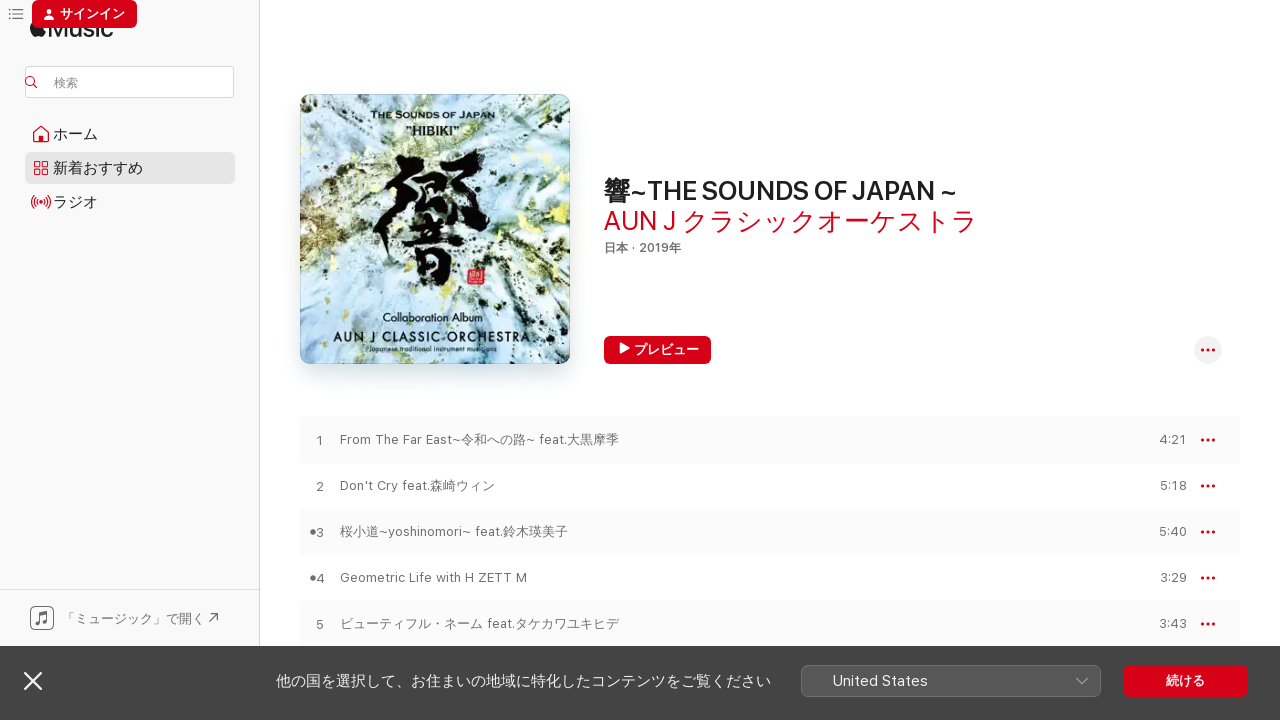

--- FILE ---
content_type: text/html
request_url: https://music.apple.com/jp/album/%E9%9F%BF-the-sounds-of-japan/1463734335?ls=1&app=itunes
body_size: 24741
content:
<!DOCTYPE html>
<html dir="ltr" lang="ja">
    <head>
        <!-- prettier-ignore -->
        <meta charset="utf-8">
        <!-- prettier-ignore -->
        <meta http-equiv="X-UA-Compatible" content="IE=edge">
        <!-- prettier-ignore -->
        <meta
            name="viewport"
            content="width=device-width,initial-scale=1,interactive-widget=resizes-content"
        >
        <!-- prettier-ignore -->
        <meta name="applicable-device" content="pc,mobile">
        <!-- prettier-ignore -->
        <meta name="referrer" content="strict-origin">
        <!-- prettier-ignore -->
        <link
            rel="apple-touch-icon"
            sizes="180x180"
            href="/assets/favicon/favicon-180.png"
        >
        <!-- prettier-ignore -->
        <link
            rel="icon"
            type="image/png"
            sizes="32x32"
            href="/assets/favicon/favicon-32.png"
        >
        <!-- prettier-ignore -->
        <link
            rel="icon"
            type="image/png"
            sizes="16x16"
            href="/assets/favicon/favicon-16.png"
        >
        <!-- prettier-ignore -->
        <link
            rel="mask-icon"
            href="/assets/favicon/favicon.svg"
            color="#fa233b"
        >
        <!-- prettier-ignore -->
        <link rel="manifest" href="/manifest.json">

        <title>‎響~THE SOUNDS OF JAPAN ~ - AUN J クラシック オーケストラのアルバム - Apple Music</title><!-- HEAD_svelte-1cypuwr_START --><link rel="preconnect" href="//www.apple.com/wss/fonts" crossorigin="anonymous"><link rel="stylesheet" href="//www.apple.com/wss/fonts?families=SF+Pro,v4%7CSF+Pro+Icons,v1%7CSF+Pro+JP,v1&amp;display=swap" type="text/css" referrerpolicy="strict-origin-when-cross-origin"><!-- HEAD_svelte-1cypuwr_END --><!-- HEAD_svelte-eg3hvx_START -->    <meta name="description" content="AUN J クラシック オーケストラの響~THE SOUNDS OF JAPAN ~をApple Musicで聴く。2019年年。10曲。時間：46分。"> <meta name="keywords" content="聴く, 響~THE SOUNDS OF JAPAN ~, AUN J クラシック オーケストラ, 音楽, シングル, 曲, 日本, ストリーミング音楽, apple music"> <link rel="canonical" href="https://music.apple.com/jp/album/%E9%9F%BF-the-sounds-of-japan/1463734335">   <link rel="alternate" type="application/json+oembed" href="https://music.apple.com/api/oembed?url=https%3A%2F%2Fmusic.apple.com%2Fjp%2Falbum%2F%25E9%259F%25BF-the-sounds-of-japan%2F1463734335" title="AUN J クラシック オーケストラの「響~THE SOUNDS OF JAPAN ~」をApple Musicで">  <meta name="al:ios:app_store_id" content="1108187390"> <meta name="al:ios:app_name" content="Apple Music"> <meta name="apple:content_id" content="1463734335"> <meta name="apple:title" content="響~THE SOUNDS OF JAPAN ~"> <meta name="apple:description" content="AUN J クラシック オーケストラの響~THE SOUNDS OF JAPAN ~をApple Musicで聴く。2019年年。10曲。時間：46分。">   <meta property="og:title" content="AUN J クラシック オーケストラの「響~THE SOUNDS OF JAPAN ~」をApple Musicで"> <meta property="og:description" content="アルバム・2019年・10曲"> <meta property="og:site_name" content="Apple Music - Webプレイヤー"> <meta property="og:url" content="https://music.apple.com/jp/album/%E9%9F%BF-the-sounds-of-japan/1463734335"> <meta property="og:image" content="https://is1-ssl.mzstatic.com/image/thumb/Music123/v4/7f/10/6c/7f106c11-7d7f-47e4-0a33-7d2c5768fba9/AUN_J_HIBIKI_jacket_4500_4500.jpg/1200x630wp-60.jpg"> <meta property="og:image:secure_url" content="https://is1-ssl.mzstatic.com/image/thumb/Music123/v4/7f/10/6c/7f106c11-7d7f-47e4-0a33-7d2c5768fba9/AUN_J_HIBIKI_jacket_4500_4500.jpg/1200x630wp-60.jpg"> <meta property="og:image:alt" content="AUN J クラシック オーケストラの「響~THE SOUNDS OF JAPAN ~」をApple Musicで"> <meta property="og:image:width" content="1200"> <meta property="og:image:height" content="630"> <meta property="og:image:type" content="image/jpg"> <meta property="og:type" content="music.album"> <meta property="og:locale" content="ja">  <meta property="music:song_count" content="10"> <meta property="music:song" content="https://music.apple.com/jp/song/from-the-far-east-%E4%BB%A4%E5%92%8C%E3%81%B8%E3%81%AE%E8%B7%AF-feat-%E5%A4%A7%E9%BB%92%E6%91%A9%E5%AD%A3/1463734336"> <meta property="music:song:preview_url:secure_url" content="https://music.apple.com/jp/song/from-the-far-east-%E4%BB%A4%E5%92%8C%E3%81%B8%E3%81%AE%E8%B7%AF-feat-%E5%A4%A7%E9%BB%92%E6%91%A9%E5%AD%A3/1463734336"> <meta property="music:song:disc" content="1"> <meta property="music:song:duration" content="PT4M21S"> <meta property="music:song:track" content="1">  <meta property="music:song" content="https://music.apple.com/jp/song/dont-cry-feat-%E6%A3%AE%E5%B4%8E%E3%82%A6%E3%82%A3%E3%83%B3/1463734337"> <meta property="music:song:preview_url:secure_url" content="https://music.apple.com/jp/song/dont-cry-feat-%E6%A3%AE%E5%B4%8E%E3%82%A6%E3%82%A3%E3%83%B3/1463734337"> <meta property="music:song:disc" content="1"> <meta property="music:song:duration" content="PT5M18S"> <meta property="music:song:track" content="2">  <meta property="music:song" content="https://music.apple.com/jp/song/%E6%A1%9C%E5%B0%8F%E9%81%93-yoshinomori-feat-%E9%88%B4%E6%9C%A8%E7%91%9B%E7%BE%8E%E5%AD%90/1463734340"> <meta property="music:song:preview_url:secure_url" content="https://music.apple.com/jp/song/%E6%A1%9C%E5%B0%8F%E9%81%93-yoshinomori-feat-%E9%88%B4%E6%9C%A8%E7%91%9B%E7%BE%8E%E5%AD%90/1463734340"> <meta property="music:song:disc" content="1"> <meta property="music:song:duration" content="PT5M40S"> <meta property="music:song:track" content="3">  <meta property="music:song" content="https://music.apple.com/jp/song/geometric-life-with-h-zett-m/1463734341"> <meta property="music:song:preview_url:secure_url" content="https://music.apple.com/jp/song/geometric-life-with-h-zett-m/1463734341"> <meta property="music:song:disc" content="1"> <meta property="music:song:duration" content="PT3M29S"> <meta property="music:song:track" content="4">  <meta property="music:song" content="https://music.apple.com/jp/song/%E3%83%93%E3%83%A5%E3%83%BC%E3%83%86%E3%82%A3%E3%83%95%E3%83%AB-%E3%83%8D%E3%83%BC%E3%83%A0-feat-%E3%82%BF%E3%82%B1%E3%82%AB%E3%83%AF%E3%83%A6%E3%82%AD%E3%83%92%E3%83%87/1463734342"> <meta property="music:song:preview_url:secure_url" content="https://music.apple.com/jp/song/%E3%83%93%E3%83%A5%E3%83%BC%E3%83%86%E3%82%A3%E3%83%95%E3%83%AB-%E3%83%8D%E3%83%BC%E3%83%A0-feat-%E3%82%BF%E3%82%B1%E3%82%AB%E3%83%AF%E3%83%A6%E3%82%AD%E3%83%92%E3%83%87/1463734342"> <meta property="music:song:disc" content="1"> <meta property="music:song:duration" content="PT3M43S"> <meta property="music:song:track" content="5">  <meta property="music:song" content="https://music.apple.com/jp/song/%E9%9D%92%E3%81%84%E8%96%94%E8%96%87%E3%81%AE%E5%BF%83-feat-%E7%9F%B3%E4%BA%95%E7%AB%9C%E4%B9%9F/1463734343"> <meta property="music:song:preview_url:secure_url" content="https://music.apple.com/jp/song/%E9%9D%92%E3%81%84%E8%96%94%E8%96%87%E3%81%AE%E5%BF%83-feat-%E7%9F%B3%E4%BA%95%E7%AB%9C%E4%B9%9F/1463734343"> <meta property="music:song:disc" content="1"> <meta property="music:song:duration" content="PT4M21S"> <meta property="music:song:track" content="6">  <meta property="music:song" content="https://music.apple.com/jp/song/%E3%81%BF%E3%82%89%E3%81%84-feat-%E4%B8%8A%E9%96%93%E7%B6%BE%E4%B9%83/1463734886"> <meta property="music:song:preview_url:secure_url" content="https://music.apple.com/jp/song/%E3%81%BF%E3%82%89%E3%81%84-feat-%E4%B8%8A%E9%96%93%E7%B6%BE%E4%B9%83/1463734886"> <meta property="music:song:disc" content="1"> <meta property="music:song:duration" content="PT5M43S"> <meta property="music:song:track" content="7">  <meta property="music:song" content="https://music.apple.com/jp/song/%E4%B8%87%E6%AE%8A%E3%81%AE%E7%81%AF%E3%82%8A%E3%81%AB%E6%83%B3%E3%81%84%E3%82%92%E9%A6%B3%E3%81%9B%E3%81%A6-feat-%E3%83%AC-%E3%83%95%E3%83%AC%E3%83%BC%E3%83%AB/1463734887"> <meta property="music:song:preview_url:secure_url" content="https://music.apple.com/jp/song/%E4%B8%87%E6%AE%8A%E3%81%AE%E7%81%AF%E3%82%8A%E3%81%AB%E6%83%B3%E3%81%84%E3%82%92%E9%A6%B3%E3%81%9B%E3%81%A6-feat-%E3%83%AC-%E3%83%95%E3%83%AC%E3%83%BC%E3%83%AB/1463734887"> <meta property="music:song:disc" content="1"> <meta property="music:song:duration" content="PT4M38S"> <meta property="music:song:track" content="8">  <meta property="music:song" content="https://music.apple.com/jp/song/%E5%85%89%E3%81%B2%E3%81%A8%E3%81%A4%E3%81%AA%E3%82%8B%E3%81%A8%E3%81%8D-one-asia%E3%82%88%E3%82%8A-feat-%E7%9F%B3%E4%B8%B8%E5%B9%B9%E4%BA%8C/1463734888"> <meta property="music:song:preview_url:secure_url" content="https://music.apple.com/jp/song/%E5%85%89%E3%81%B2%E3%81%A8%E3%81%A4%E3%81%AA%E3%82%8B%E3%81%A8%E3%81%8D-one-asia%E3%82%88%E3%82%8A-feat-%E7%9F%B3%E4%B8%B8%E5%B9%B9%E4%BA%8C/1463734888"> <meta property="music:song:disc" content="1"> <meta property="music:song:duration" content="PT5M29S"> <meta property="music:song:track" content="9">  <meta property="music:song" content="https://music.apple.com/jp/song/%E6%95%85%E9%83%B7-feat-%E6%B8%A1%E8%BE%BA%E7%BE%8E%E9%87%8C/1463734890"> <meta property="music:song:preview_url:secure_url" content="https://music.apple.com/jp/song/%E6%95%85%E9%83%B7-feat-%E6%B8%A1%E8%BE%BA%E7%BE%8E%E9%87%8C/1463734890"> <meta property="music:song:disc" content="1"> <meta property="music:song:duration" content="PT4M6S"> <meta property="music:song:track" content="10">   <meta property="music:musician" content="https://music.apple.com/jp/artist/aun-j-%E3%82%AF%E3%83%A9%E3%82%B7%E3%83%83%E3%82%AF%E3%82%AA%E3%83%BC%E3%82%B1%E3%82%B9%E3%83%88%E3%83%A9/302693613"> <meta property="music:release_date" content="2019-06-12T00:00:00.000Z">   <meta name="twitter:title" content="AUN J クラシック オーケストラの「響~THE SOUNDS OF JAPAN ~」をApple Musicで"> <meta name="twitter:description" content="アルバム・2019年・10曲"> <meta name="twitter:site" content="@AppleMusic"> <meta name="twitter:image" content="https://is1-ssl.mzstatic.com/image/thumb/Music123/v4/7f/10/6c/7f106c11-7d7f-47e4-0a33-7d2c5768fba9/AUN_J_HIBIKI_jacket_4500_4500.jpg/600x600bf-60.jpg"> <meta name="twitter:image:alt" content="AUN J クラシック オーケストラの「響~THE SOUNDS OF JAPAN ~」をApple Musicで"> <meta name="twitter:card" content="summary">       <!-- HTML_TAG_START -->
                <script id=schema:music-album type="application/ld+json">
                    {"@context":"http://schema.org","@type":"MusicAlbum","name":"響~THE SOUNDS OF JAPAN ~","description":"AUN J クラシック オーケストラの響~THE SOUNDS OF JAPAN ~をApple Musicで聴く。2019年年。10曲。時間：46分。","citation":[{"@type":"MusicAlbum","image":"https://is1-ssl.mzstatic.com/image/thumb/Music124/v4/bc/ed/77/bced77e8-bc11-9a63-6a79-56da923c5f25/JETS_004L_CMYK.jpg/1200x630bb.jpg","url":"https://music.apple.com/jp/album/%E5%92%8C%E6%A5%BD%E5%99%A8%E3%81%A7%E3%82%A2%E3%83%8B%E3%82%BD%E3%83%B3/1434638713","name":"和楽器でアニソン"},{"@type":"MusicAlbum","image":"https://is1-ssl.mzstatic.com/image/thumb/Music124/v4/6e/1a/8d/6e1a8d09-08a6-a816-ea92-f2c1e9f5dc4f/4560314711376.jpg/1200x630bb.jpg","url":"https://music.apple.com/jp/album/cherry-blossom/1360198787","name":"CHERRY BLOSSOM"},{"@type":"MusicAlbum","image":"https://is1-ssl.mzstatic.com/image/thumb/Music111/v4/e8/a8/9f/e8a89f18-8de9-0ac3-11a5-3198313ed44e/PCCR_00660.jpg/1200x630bb.jpg","url":"https://music.apple.com/jp/album/samurize/1295587490","name":"SAMURIZE"},{"@type":"MusicAlbum","image":"https://is1-ssl.mzstatic.com/image/thumb/Music4/v4/5f/db/3d/5fdb3dc1-c35d-f6d9-a043-ad8c16277965/00094631314353.jpg/1200x630bb.jpg","url":"https://music.apple.com/jp/album/eternal-songs-eien-no-uta/720287026","name":"永遠の詩"},{"@type":"MusicAlbum","image":"https://is1-ssl.mzstatic.com/image/thumb/Music127/v4/0d/42/32/0d42327b-3ce4-e8c3-e4d0-88c2dfdabbad/KICJ-763_1400_72_h.jpg/1200x630bb.jpg","url":"https://music.apple.com/jp/album/hello-world/1242715830","name":"Hello,World."},{"@type":"MusicAlbum","image":"https://is1-ssl.mzstatic.com/image/thumb/Music113/v4/68/f5/ff/68f5ff65-4c35-0ca0-57de-f3adeaf60030/YCCS10084P000000.jpg/1200x630bb.jpg","url":"https://music.apple.com/jp/album/matsuri-%E4%B8%96%E7%95%8C%E3%81%AE%E9%A2%A8/1499643367","name":"MATSURI ~世界の風~"},{"@type":"MusicAlbum","image":"https://is1-ssl.mzstatic.com/image/thumb/Music123/v4/22/71/cc/2271cc7d-81fe-5e24-cb61-c935207eb2ac/4Pdigi_pack_pocket-141x125.5x7-02.jpg/1200x630bb.jpg","url":"https://music.apple.com/jp/album/expressivo/1477968186","name":"EXPRESSIVO"},{"@type":"MusicAlbum","image":"https://is1-ssl.mzstatic.com/image/thumb/Music127/v4/6a/3c/5d/6a3c5dee-3925-8737-621c-2e275882bc18/191061474593.jpg/1200x630bb.jpg","url":"https://music.apple.com/jp/album/a-bird-on-the-border/1236422786","name":"A Bird on the Border"},{"@type":"MusicAlbum","image":"https://is1-ssl.mzstatic.com/image/thumb/Music125/v4/9f/23/c8/9f23c885-bf21-acb1-3804-c96806faaadd/4538182815717_cov.jpg/1200x630bb.jpg","url":"https://music.apple.com/jp/album/wasabi-3/1468218900","name":"WASABI 3"},{"@type":"MusicAlbum","image":"https://is1-ssl.mzstatic.com/image/thumb/Music113/v4/19/a7/55/19a75559-eb9d-e1d0-face-5e3ce4ac6619/C440.jpg/1200x630bb.jpg","url":"https://music.apple.com/jp/album/%E7%84%A1%E9%99%90/1456995046","name":"無限"}],"tracks":[{"@type":"MusicRecording","name":"From The Far East~令和への路~ feat.大黒摩季","duration":"PT4M21S","url":"https://music.apple.com/jp/song/from-the-far-east-%E4%BB%A4%E5%92%8C%E3%81%B8%E3%81%AE%E8%B7%AF-feat-%E5%A4%A7%E9%BB%92%E6%91%A9%E5%AD%A3/1463734336","offers":{"@type":"Offer","category":"free","price":0},"audio":{"@type":"AudioObject","potentialAction":{"@type":"ListenAction","expectsAcceptanceOf":{"@type":"Offer","category":"free"},"target":{"@type":"EntryPoint","actionPlatform":"https://music.apple.com/jp/song/from-the-far-east-%E4%BB%A4%E5%92%8C%E3%81%B8%E3%81%AE%E8%B7%AF-feat-%E5%A4%A7%E9%BB%92%E6%91%A9%E5%AD%A3/1463734336"}},"name":"From The Far East~令和への路~ feat.大黒摩季","contentUrl":"https://audio-ssl.itunes.apple.com/itunes-assets/AudioPreview115/v4/39/79/e7/3979e72d-7a6b-a89b-e4cf-3f528d19c182/mzaf_11663219100187721389.plus.aac.ep.m4a","duration":"PT4M21S","uploadDate":"2019-06-12","thumbnailUrl":"https://is1-ssl.mzstatic.com/image/thumb/Music123/v4/7f/10/6c/7f106c11-7d7f-47e4-0a33-7d2c5768fba9/AUN_J_HIBIKI_jacket_4500_4500.jpg/1200x630bb.jpg"}},{"@type":"MusicRecording","name":"Don't Cry feat.森崎ウィン","duration":"PT5M18S","url":"https://music.apple.com/jp/song/dont-cry-feat-%E6%A3%AE%E5%B4%8E%E3%82%A6%E3%82%A3%E3%83%B3/1463734337","offers":{"@type":"Offer","category":"free","price":0},"audio":{"@type":"AudioObject","potentialAction":{"@type":"ListenAction","expectsAcceptanceOf":{"@type":"Offer","category":"free"},"target":{"@type":"EntryPoint","actionPlatform":"https://music.apple.com/jp/song/dont-cry-feat-%E6%A3%AE%E5%B4%8E%E3%82%A6%E3%82%A3%E3%83%B3/1463734337"}},"name":"Don't Cry feat.森崎ウィン","contentUrl":"https://audio-ssl.itunes.apple.com/itunes-assets/AudioPreview115/v4/24/44/96/24449647-fc40-2f36-c741-a2a09134e971/mzaf_17376294719603294931.plus.aac.ep.m4a","duration":"PT5M18S","uploadDate":"2019-06-12","thumbnailUrl":"https://is1-ssl.mzstatic.com/image/thumb/Music123/v4/7f/10/6c/7f106c11-7d7f-47e4-0a33-7d2c5768fba9/AUN_J_HIBIKI_jacket_4500_4500.jpg/1200x630bb.jpg"}},{"@type":"MusicRecording","name":"桜小道~yoshinomori~ feat.鈴木瑛美子","duration":"PT5M40S","url":"https://music.apple.com/jp/song/%E6%A1%9C%E5%B0%8F%E9%81%93-yoshinomori-feat-%E9%88%B4%E6%9C%A8%E7%91%9B%E7%BE%8E%E5%AD%90/1463734340","offers":{"@type":"Offer","category":"free","price":0},"audio":{"@type":"AudioObject","potentialAction":{"@type":"ListenAction","expectsAcceptanceOf":{"@type":"Offer","category":"free"},"target":{"@type":"EntryPoint","actionPlatform":"https://music.apple.com/jp/song/%E6%A1%9C%E5%B0%8F%E9%81%93-yoshinomori-feat-%E9%88%B4%E6%9C%A8%E7%91%9B%E7%BE%8E%E5%AD%90/1463734340"}},"name":"桜小道~yoshinomori~ feat.鈴木瑛美子","contentUrl":"https://audio-ssl.itunes.apple.com/itunes-assets/AudioPreview125/v4/dc/9b/74/dc9b74cd-f30d-9e76-48e9-bea83ff6cb02/mzaf_9391520979931400802.plus.aac.ep.m4a","duration":"PT5M40S","uploadDate":"2019-06-12","thumbnailUrl":"https://is1-ssl.mzstatic.com/image/thumb/Music123/v4/7f/10/6c/7f106c11-7d7f-47e4-0a33-7d2c5768fba9/AUN_J_HIBIKI_jacket_4500_4500.jpg/1200x630bb.jpg"}},{"@type":"MusicRecording","name":"Geometric Life with H ZETT M","duration":"PT3M29S","url":"https://music.apple.com/jp/song/geometric-life-with-h-zett-m/1463734341","offers":{"@type":"Offer","category":"free","price":0},"audio":{"@type":"AudioObject","potentialAction":{"@type":"ListenAction","expectsAcceptanceOf":{"@type":"Offer","category":"free"},"target":{"@type":"EntryPoint","actionPlatform":"https://music.apple.com/jp/song/geometric-life-with-h-zett-m/1463734341"}},"name":"Geometric Life with H ZETT M","contentUrl":"https://audio-ssl.itunes.apple.com/itunes-assets/AudioPreview125/v4/e1/87/53/e18753a4-139a-5a2d-4dee-98e5153523f9/mzaf_1316164677410592941.plus.aac.ep.m4a","duration":"PT3M29S","uploadDate":"2019-06-12","thumbnailUrl":"https://is1-ssl.mzstatic.com/image/thumb/Music123/v4/7f/10/6c/7f106c11-7d7f-47e4-0a33-7d2c5768fba9/AUN_J_HIBIKI_jacket_4500_4500.jpg/1200x630bb.jpg"}},{"@type":"MusicRecording","name":"ビューティフル・ネーム feat.タケカワユキヒデ","duration":"PT3M43S","url":"https://music.apple.com/jp/song/%E3%83%93%E3%83%A5%E3%83%BC%E3%83%86%E3%82%A3%E3%83%95%E3%83%AB-%E3%83%8D%E3%83%BC%E3%83%A0-feat-%E3%82%BF%E3%82%B1%E3%82%AB%E3%83%AF%E3%83%A6%E3%82%AD%E3%83%92%E3%83%87/1463734342","offers":{"@type":"Offer","category":"free","price":0},"audio":{"@type":"AudioObject","potentialAction":{"@type":"ListenAction","expectsAcceptanceOf":{"@type":"Offer","category":"free"},"target":{"@type":"EntryPoint","actionPlatform":"https://music.apple.com/jp/song/%E3%83%93%E3%83%A5%E3%83%BC%E3%83%86%E3%82%A3%E3%83%95%E3%83%AB-%E3%83%8D%E3%83%BC%E3%83%A0-feat-%E3%82%BF%E3%82%B1%E3%82%AB%E3%83%AF%E3%83%A6%E3%82%AD%E3%83%92%E3%83%87/1463734342"}},"name":"ビューティフル・ネーム feat.タケカワユキヒデ","contentUrl":"https://audio-ssl.itunes.apple.com/itunes-assets/AudioPreview115/v4/b9/ed/3e/b9ed3e1b-9f04-35bc-7c1b-414685243ad9/mzaf_16772770022150239677.plus.aac.ep.m4a","duration":"PT3M43S","uploadDate":"2019-06-12","thumbnailUrl":"https://is1-ssl.mzstatic.com/image/thumb/Music123/v4/7f/10/6c/7f106c11-7d7f-47e4-0a33-7d2c5768fba9/AUN_J_HIBIKI_jacket_4500_4500.jpg/1200x630bb.jpg"}},{"@type":"MusicRecording","name":"青い薔薇の心 feat.石井竜也","duration":"PT4M21S","url":"https://music.apple.com/jp/song/%E9%9D%92%E3%81%84%E8%96%94%E8%96%87%E3%81%AE%E5%BF%83-feat-%E7%9F%B3%E4%BA%95%E7%AB%9C%E4%B9%9F/1463734343","offers":{"@type":"Offer","category":"free","price":0},"audio":{"@type":"AudioObject","potentialAction":{"@type":"ListenAction","expectsAcceptanceOf":{"@type":"Offer","category":"free"},"target":{"@type":"EntryPoint","actionPlatform":"https://music.apple.com/jp/song/%E9%9D%92%E3%81%84%E8%96%94%E8%96%87%E3%81%AE%E5%BF%83-feat-%E7%9F%B3%E4%BA%95%E7%AB%9C%E4%B9%9F/1463734343"}},"name":"青い薔薇の心 feat.石井竜也","contentUrl":"https://audio-ssl.itunes.apple.com/itunes-assets/AudioPreview125/v4/82/eb/67/82eb67e5-3c62-d099-87d3-9a70f7df299c/mzaf_9310004698072995893.plus.aac.ep.m4a","duration":"PT4M21S","uploadDate":"2019-06-12","thumbnailUrl":"https://is1-ssl.mzstatic.com/image/thumb/Music123/v4/7f/10/6c/7f106c11-7d7f-47e4-0a33-7d2c5768fba9/AUN_J_HIBIKI_jacket_4500_4500.jpg/1200x630bb.jpg"}},{"@type":"MusicRecording","name":"みらい feat.上間綾乃","duration":"PT5M43S","url":"https://music.apple.com/jp/song/%E3%81%BF%E3%82%89%E3%81%84-feat-%E4%B8%8A%E9%96%93%E7%B6%BE%E4%B9%83/1463734886","offers":{"@type":"Offer","category":"free","price":0},"audio":{"@type":"AudioObject","potentialAction":{"@type":"ListenAction","expectsAcceptanceOf":{"@type":"Offer","category":"free"},"target":{"@type":"EntryPoint","actionPlatform":"https://music.apple.com/jp/song/%E3%81%BF%E3%82%89%E3%81%84-feat-%E4%B8%8A%E9%96%93%E7%B6%BE%E4%B9%83/1463734886"}},"name":"みらい feat.上間綾乃","contentUrl":"https://audio-ssl.itunes.apple.com/itunes-assets/AudioPreview115/v4/8a/d5/96/8ad59641-9c38-0b1d-aeba-9708dcde9fb8/mzaf_4830759474324591773.plus.aac.ep.m4a","duration":"PT5M43S","uploadDate":"2019-06-12","thumbnailUrl":"https://is1-ssl.mzstatic.com/image/thumb/Music123/v4/7f/10/6c/7f106c11-7d7f-47e4-0a33-7d2c5768fba9/AUN_J_HIBIKI_jacket_4500_4500.jpg/1200x630bb.jpg"}},{"@type":"MusicRecording","name":"万殊の灯りに想いを馳せて feat.レ・フレール","duration":"PT4M38S","url":"https://music.apple.com/jp/song/%E4%B8%87%E6%AE%8A%E3%81%AE%E7%81%AF%E3%82%8A%E3%81%AB%E6%83%B3%E3%81%84%E3%82%92%E9%A6%B3%E3%81%9B%E3%81%A6-feat-%E3%83%AC-%E3%83%95%E3%83%AC%E3%83%BC%E3%83%AB/1463734887","offers":{"@type":"Offer","category":"free","price":0},"audio":{"@type":"AudioObject","potentialAction":{"@type":"ListenAction","expectsAcceptanceOf":{"@type":"Offer","category":"free"},"target":{"@type":"EntryPoint","actionPlatform":"https://music.apple.com/jp/song/%E4%B8%87%E6%AE%8A%E3%81%AE%E7%81%AF%E3%82%8A%E3%81%AB%E6%83%B3%E3%81%84%E3%82%92%E9%A6%B3%E3%81%9B%E3%81%A6-feat-%E3%83%AC-%E3%83%95%E3%83%AC%E3%83%BC%E3%83%AB/1463734887"}},"name":"万殊の灯りに想いを馳せて feat.レ・フレール","contentUrl":"https://audio-ssl.itunes.apple.com/itunes-assets/AudioPreview125/v4/8b/10/4c/8b104c49-5963-fbba-0925-1c7ff27b8feb/mzaf_14597102160715948847.plus.aac.ep.m4a","duration":"PT4M38S","uploadDate":"2019-06-12","thumbnailUrl":"https://is1-ssl.mzstatic.com/image/thumb/Music123/v4/7f/10/6c/7f106c11-7d7f-47e4-0a33-7d2c5768fba9/AUN_J_HIBIKI_jacket_4500_4500.jpg/1200x630bb.jpg"}},{"@type":"MusicRecording","name":"光ひとつなるとき~ONE ASIAより~ feat.石丸幹二","duration":"PT5M29S","url":"https://music.apple.com/jp/song/%E5%85%89%E3%81%B2%E3%81%A8%E3%81%A4%E3%81%AA%E3%82%8B%E3%81%A8%E3%81%8D-one-asia%E3%82%88%E3%82%8A-feat-%E7%9F%B3%E4%B8%B8%E5%B9%B9%E4%BA%8C/1463734888","offers":{"@type":"Offer","category":"free","price":0},"audio":{"@type":"AudioObject","potentialAction":{"@type":"ListenAction","expectsAcceptanceOf":{"@type":"Offer","category":"free"},"target":{"@type":"EntryPoint","actionPlatform":"https://music.apple.com/jp/song/%E5%85%89%E3%81%B2%E3%81%A8%E3%81%A4%E3%81%AA%E3%82%8B%E3%81%A8%E3%81%8D-one-asia%E3%82%88%E3%82%8A-feat-%E7%9F%B3%E4%B8%B8%E5%B9%B9%E4%BA%8C/1463734888"}},"name":"光ひとつなるとき~ONE ASIAより~ feat.石丸幹二","contentUrl":"https://audio-ssl.itunes.apple.com/itunes-assets/AudioPreview113/v4/6c/60/56/6c60569f-6f91-c5b6-7a8d-6553b37e0d08/mzaf_867387881780558627.plus.aac.ep.m4a","duration":"PT5M29S","uploadDate":"2019-06-12","thumbnailUrl":"https://is1-ssl.mzstatic.com/image/thumb/Music123/v4/7f/10/6c/7f106c11-7d7f-47e4-0a33-7d2c5768fba9/AUN_J_HIBIKI_jacket_4500_4500.jpg/1200x630bb.jpg"}},{"@type":"MusicRecording","name":"故郷 feat.渡辺美里","duration":"PT4M6S","url":"https://music.apple.com/jp/song/%E6%95%85%E9%83%B7-feat-%E6%B8%A1%E8%BE%BA%E7%BE%8E%E9%87%8C/1463734890","offers":{"@type":"Offer","category":"free","price":0},"audio":{"@type":"AudioObject","potentialAction":{"@type":"ListenAction","expectsAcceptanceOf":{"@type":"Offer","category":"free"},"target":{"@type":"EntryPoint","actionPlatform":"https://music.apple.com/jp/song/%E6%95%85%E9%83%B7-feat-%E6%B8%A1%E8%BE%BA%E7%BE%8E%E9%87%8C/1463734890"}},"name":"故郷 feat.渡辺美里","contentUrl":"https://audio-ssl.itunes.apple.com/itunes-assets/AudioPreview125/v4/94/ef/48/94ef487b-f87c-219b-2645-f43127f387c5/mzaf_14952175235400021245.plus.aac.ep.m4a","duration":"PT4M6S","uploadDate":"2019-06-12","thumbnailUrl":"https://is1-ssl.mzstatic.com/image/thumb/Music123/v4/7f/10/6c/7f106c11-7d7f-47e4-0a33-7d2c5768fba9/AUN_J_HIBIKI_jacket_4500_4500.jpg/1200x630bb.jpg"}}],"workExample":[{"@type":"MusicAlbum","image":"https://is1-ssl.mzstatic.com/image/thumb/Music122/v4/b4/ce/3c/b4ce3ccc-fe14-6716-f92b-1a5d8fea38f8/wa_jiburi_JKT.jpg/1200x630bb.jpg","url":"https://music.apple.com/jp/album/%E5%92%8C%E6%A5%BD%E5%99%A8%E3%81%A7%E3%82%B8%E3%83%96%E3%83%AA/1196571860","name":"和楽器でジブリ!"},{"@type":"MusicAlbum","image":"https://is1-ssl.mzstatic.com/image/thumb/Music122/v4/d9/16/b1/d916b147-6ad3-ffbd-39d2-55ee21572a5a/wa_sakura_JKT_2.jpg/1200x630bb.jpg","url":"https://music.apple.com/jp/album/%E5%92%8C%E6%A5%BD%E5%99%A8%E3%81%A7%E6%A1%9C/1196561409","name":"和楽器で桜"},{"@type":"MusicAlbum","image":"https://is1-ssl.mzstatic.com/image/thumb/Music71/v4/1e/ea/4d/1eea4d80-f33b-2007-4f8f-c31e325a8a19/H-11_72dpi_ok.jpg/1200x630bb.jpg","url":"https://music.apple.com/jp/album/%E7%A5%AD-j-classic3/1145289593","name":"「祭」J-classic3"},{"@type":"MusicAlbum","image":"https://is1-ssl.mzstatic.com/image/thumb/Music3/v4/5a/c3/0f/5ac30fb9-126b-704c-e1a2-e76177f13dc4/FAMC-203_AUN.jpg/1200x630bb.jpg","url":"https://music.apple.com/jp/album/japon/1045360221","name":"JAPON"},{"@type":"MusicAlbum","image":"https://is1-ssl.mzstatic.com/image/thumb/Music62/v4/1b/4c/b0/1b4cb048-44a3-f0e3-e3d9-7e5d047106a3/H-12_72dpi_ok.jpg/1200x630bb.jpg","url":"https://music.apple.com/jp/album/sound-collection/1145290002","name":"Sound Collection"},{"@type":"MusicAlbum","image":"https://is1-ssl.mzstatic.com/image/thumb/Music114/v4/27/7d/0d/277d0d2d-e6c0-e41d-9ea8-ea767f8e94c4/4580625826439_art.jpg/1200x630bb.jpg","url":"https://music.apple.com/jp/album/forest-single/1550579972","name":"Forest - Single"},{"@type":"MusicAlbum","image":"https://is1-ssl.mzstatic.com/image/thumb/Music111/v4/63/b7/ba/63b7bae7-e4c5-6b53-c3a0-8f96b08efb97/HT-017.jpg/1200x630bb.jpg","url":"https://music.apple.com/jp/album/%E5%92%8C%E6%A5%BD%E5%99%A8%E3%81%A7%E7%9B%86%E8%B8%8A%E3%82%8A/1232194967","name":"和楽器で盆踊り"},{"@type":"MusicAlbum","image":"https://is1-ssl.mzstatic.com/image/thumb/Music113/v4/1b/90/47/1b9047a2-29b2-797b-bd07-83bdb4989657/AUN_J_CLASSIC_ORCHESTRA_DontCryfeat.WinMorisaki_Jacket_pic.jpg/1200x630bb.jpg","url":"https://music.apple.com/jp/album/dont-cry-feat-%E6%A3%AE%E5%B4%8E%E3%82%A6%E3%82%A3%E3%83%B3-single/1459826417","name":"Don't Cry feat.森崎ウィン - Single"},{"@type":"MusicAlbum","image":"https://is1-ssl.mzstatic.com/image/thumb/Music122/v4/d2/3d/dc/d23ddc2c-aebe-058e-ffd5-4b9ee9153954/wa_classic_JKT.jpg/1200x630bb.jpg","url":"https://music.apple.com/jp/album/%E5%92%8C%E6%A5%BD%E5%99%A8%E3%81%A7%E3%82%AF%E3%83%A9%E3%82%B7%E3%83%83%E3%82%AF/1196598542","name":"和楽器でクラシック"},{"@type":"MusicAlbum","image":"https://is1-ssl.mzstatic.com/image/thumb/Music125/v4/3b/9c/25/3b9c25bf-25de-567d-5032-06f48692c27a/4580625829638_art.png/1200x630bb.jpg","url":"https://music.apple.com/jp/album/konokazenifukarete-feat-emiko-suzuki-single/1587637645","name":"この風に吹かれて (feat. 鈴木瑛美子) - Single"},{"@type":"MusicAlbum","image":"https://is1-ssl.mzstatic.com/image/thumb/Music2/v4/83/38/e6/8338e608-d363-689f-bcfe-0fb57e7b9113/FAMC-001.jpg/1200x630bb.jpg","url":"https://music.apple.com/jp/album/%E5%85%AB%E4%BA%BA%E3%81%AE%E9%9F%BF%E3%81%8D/602923203","name":"八人の響き"},{"@type":"MusicAlbum","image":"https://is1-ssl.mzstatic.com/image/thumb/Music6/v4/20/fd/5a/20fd5aab-8404-47ac-5204-0bb9e2300482/kiashida-jacket.jpg/1200x630bb.jpg","url":"https://music.apple.com/jp/album/mamoru-the-win-single/689975132","name":"護 ~THE WIN~ - Single"},{"@type":"MusicAlbum","image":"https://is1-ssl.mzstatic.com/image/thumb/Music112/v4/a3/bd/97/a3bd97fd-cabf-014b-7445-f9d72b972581/Don_t_Cry_for....jpg/1200x630bb.jpg","url":"https://music.apple.com/jp/album/dont-cry-for-feat-win-morisaki-single/1617819449","name":"Don't Cry for… (feat. 森崎ウィン) - Single"},{"@type":"MusicAlbum","image":"https://is1-ssl.mzstatic.com/image/thumb/Music3/v4/8a/7d/e2/8a7de259-2bb6-548e-883a-43819033fb66/FAMC-162_AUN_J.jpg/1200x630bb.jpg","url":"https://music.apple.com/jp/album/octet/933789973","name":"Octet"},{"@type":"MusicAlbum","image":"https://is1-ssl.mzstatic.com/image/thumb/Music123/v4/8a/ce/a4/8acea4b5-f9b1-5df1-fbf4-30049f106369/IMG_5396.jpg/1200x630bb.jpg","url":"https://music.apple.com/jp/album/%E5%85%89%E3%81%B8%E3%81%AE%E6%89%89-single/1490209975","name":"光への扉 - Single"},{"@type":"MusicRecording","name":"From The Far East~令和への路~ feat.大黒摩季","duration":"PT4M21S","url":"https://music.apple.com/jp/song/from-the-far-east-%E4%BB%A4%E5%92%8C%E3%81%B8%E3%81%AE%E8%B7%AF-feat-%E5%A4%A7%E9%BB%92%E6%91%A9%E5%AD%A3/1463734336","offers":{"@type":"Offer","category":"free","price":0},"audio":{"@type":"AudioObject","potentialAction":{"@type":"ListenAction","expectsAcceptanceOf":{"@type":"Offer","category":"free"},"target":{"@type":"EntryPoint","actionPlatform":"https://music.apple.com/jp/song/from-the-far-east-%E4%BB%A4%E5%92%8C%E3%81%B8%E3%81%AE%E8%B7%AF-feat-%E5%A4%A7%E9%BB%92%E6%91%A9%E5%AD%A3/1463734336"}},"name":"From The Far East~令和への路~ feat.大黒摩季","contentUrl":"https://audio-ssl.itunes.apple.com/itunes-assets/AudioPreview115/v4/39/79/e7/3979e72d-7a6b-a89b-e4cf-3f528d19c182/mzaf_11663219100187721389.plus.aac.ep.m4a","duration":"PT4M21S","uploadDate":"2019-06-12","thumbnailUrl":"https://is1-ssl.mzstatic.com/image/thumb/Music123/v4/7f/10/6c/7f106c11-7d7f-47e4-0a33-7d2c5768fba9/AUN_J_HIBIKI_jacket_4500_4500.jpg/1200x630bb.jpg"}},{"@type":"MusicRecording","name":"Don't Cry feat.森崎ウィン","duration":"PT5M18S","url":"https://music.apple.com/jp/song/dont-cry-feat-%E6%A3%AE%E5%B4%8E%E3%82%A6%E3%82%A3%E3%83%B3/1463734337","offers":{"@type":"Offer","category":"free","price":0},"audio":{"@type":"AudioObject","potentialAction":{"@type":"ListenAction","expectsAcceptanceOf":{"@type":"Offer","category":"free"},"target":{"@type":"EntryPoint","actionPlatform":"https://music.apple.com/jp/song/dont-cry-feat-%E6%A3%AE%E5%B4%8E%E3%82%A6%E3%82%A3%E3%83%B3/1463734337"}},"name":"Don't Cry feat.森崎ウィン","contentUrl":"https://audio-ssl.itunes.apple.com/itunes-assets/AudioPreview115/v4/24/44/96/24449647-fc40-2f36-c741-a2a09134e971/mzaf_17376294719603294931.plus.aac.ep.m4a","duration":"PT5M18S","uploadDate":"2019-06-12","thumbnailUrl":"https://is1-ssl.mzstatic.com/image/thumb/Music123/v4/7f/10/6c/7f106c11-7d7f-47e4-0a33-7d2c5768fba9/AUN_J_HIBIKI_jacket_4500_4500.jpg/1200x630bb.jpg"}},{"@type":"MusicRecording","name":"桜小道~yoshinomori~ feat.鈴木瑛美子","duration":"PT5M40S","url":"https://music.apple.com/jp/song/%E6%A1%9C%E5%B0%8F%E9%81%93-yoshinomori-feat-%E9%88%B4%E6%9C%A8%E7%91%9B%E7%BE%8E%E5%AD%90/1463734340","offers":{"@type":"Offer","category":"free","price":0},"audio":{"@type":"AudioObject","potentialAction":{"@type":"ListenAction","expectsAcceptanceOf":{"@type":"Offer","category":"free"},"target":{"@type":"EntryPoint","actionPlatform":"https://music.apple.com/jp/song/%E6%A1%9C%E5%B0%8F%E9%81%93-yoshinomori-feat-%E9%88%B4%E6%9C%A8%E7%91%9B%E7%BE%8E%E5%AD%90/1463734340"}},"name":"桜小道~yoshinomori~ feat.鈴木瑛美子","contentUrl":"https://audio-ssl.itunes.apple.com/itunes-assets/AudioPreview125/v4/dc/9b/74/dc9b74cd-f30d-9e76-48e9-bea83ff6cb02/mzaf_9391520979931400802.plus.aac.ep.m4a","duration":"PT5M40S","uploadDate":"2019-06-12","thumbnailUrl":"https://is1-ssl.mzstatic.com/image/thumb/Music123/v4/7f/10/6c/7f106c11-7d7f-47e4-0a33-7d2c5768fba9/AUN_J_HIBIKI_jacket_4500_4500.jpg/1200x630bb.jpg"}},{"@type":"MusicRecording","name":"Geometric Life with H ZETT M","duration":"PT3M29S","url":"https://music.apple.com/jp/song/geometric-life-with-h-zett-m/1463734341","offers":{"@type":"Offer","category":"free","price":0},"audio":{"@type":"AudioObject","potentialAction":{"@type":"ListenAction","expectsAcceptanceOf":{"@type":"Offer","category":"free"},"target":{"@type":"EntryPoint","actionPlatform":"https://music.apple.com/jp/song/geometric-life-with-h-zett-m/1463734341"}},"name":"Geometric Life with H ZETT M","contentUrl":"https://audio-ssl.itunes.apple.com/itunes-assets/AudioPreview125/v4/e1/87/53/e18753a4-139a-5a2d-4dee-98e5153523f9/mzaf_1316164677410592941.plus.aac.ep.m4a","duration":"PT3M29S","uploadDate":"2019-06-12","thumbnailUrl":"https://is1-ssl.mzstatic.com/image/thumb/Music123/v4/7f/10/6c/7f106c11-7d7f-47e4-0a33-7d2c5768fba9/AUN_J_HIBIKI_jacket_4500_4500.jpg/1200x630bb.jpg"}},{"@type":"MusicRecording","name":"ビューティフル・ネーム feat.タケカワユキヒデ","duration":"PT3M43S","url":"https://music.apple.com/jp/song/%E3%83%93%E3%83%A5%E3%83%BC%E3%83%86%E3%82%A3%E3%83%95%E3%83%AB-%E3%83%8D%E3%83%BC%E3%83%A0-feat-%E3%82%BF%E3%82%B1%E3%82%AB%E3%83%AF%E3%83%A6%E3%82%AD%E3%83%92%E3%83%87/1463734342","offers":{"@type":"Offer","category":"free","price":0},"audio":{"@type":"AudioObject","potentialAction":{"@type":"ListenAction","expectsAcceptanceOf":{"@type":"Offer","category":"free"},"target":{"@type":"EntryPoint","actionPlatform":"https://music.apple.com/jp/song/%E3%83%93%E3%83%A5%E3%83%BC%E3%83%86%E3%82%A3%E3%83%95%E3%83%AB-%E3%83%8D%E3%83%BC%E3%83%A0-feat-%E3%82%BF%E3%82%B1%E3%82%AB%E3%83%AF%E3%83%A6%E3%82%AD%E3%83%92%E3%83%87/1463734342"}},"name":"ビューティフル・ネーム feat.タケカワユキヒデ","contentUrl":"https://audio-ssl.itunes.apple.com/itunes-assets/AudioPreview115/v4/b9/ed/3e/b9ed3e1b-9f04-35bc-7c1b-414685243ad9/mzaf_16772770022150239677.plus.aac.ep.m4a","duration":"PT3M43S","uploadDate":"2019-06-12","thumbnailUrl":"https://is1-ssl.mzstatic.com/image/thumb/Music123/v4/7f/10/6c/7f106c11-7d7f-47e4-0a33-7d2c5768fba9/AUN_J_HIBIKI_jacket_4500_4500.jpg/1200x630bb.jpg"}},{"@type":"MusicRecording","name":"青い薔薇の心 feat.石井竜也","duration":"PT4M21S","url":"https://music.apple.com/jp/song/%E9%9D%92%E3%81%84%E8%96%94%E8%96%87%E3%81%AE%E5%BF%83-feat-%E7%9F%B3%E4%BA%95%E7%AB%9C%E4%B9%9F/1463734343","offers":{"@type":"Offer","category":"free","price":0},"audio":{"@type":"AudioObject","potentialAction":{"@type":"ListenAction","expectsAcceptanceOf":{"@type":"Offer","category":"free"},"target":{"@type":"EntryPoint","actionPlatform":"https://music.apple.com/jp/song/%E9%9D%92%E3%81%84%E8%96%94%E8%96%87%E3%81%AE%E5%BF%83-feat-%E7%9F%B3%E4%BA%95%E7%AB%9C%E4%B9%9F/1463734343"}},"name":"青い薔薇の心 feat.石井竜也","contentUrl":"https://audio-ssl.itunes.apple.com/itunes-assets/AudioPreview125/v4/82/eb/67/82eb67e5-3c62-d099-87d3-9a70f7df299c/mzaf_9310004698072995893.plus.aac.ep.m4a","duration":"PT4M21S","uploadDate":"2019-06-12","thumbnailUrl":"https://is1-ssl.mzstatic.com/image/thumb/Music123/v4/7f/10/6c/7f106c11-7d7f-47e4-0a33-7d2c5768fba9/AUN_J_HIBIKI_jacket_4500_4500.jpg/1200x630bb.jpg"}},{"@type":"MusicRecording","name":"みらい feat.上間綾乃","duration":"PT5M43S","url":"https://music.apple.com/jp/song/%E3%81%BF%E3%82%89%E3%81%84-feat-%E4%B8%8A%E9%96%93%E7%B6%BE%E4%B9%83/1463734886","offers":{"@type":"Offer","category":"free","price":0},"audio":{"@type":"AudioObject","potentialAction":{"@type":"ListenAction","expectsAcceptanceOf":{"@type":"Offer","category":"free"},"target":{"@type":"EntryPoint","actionPlatform":"https://music.apple.com/jp/song/%E3%81%BF%E3%82%89%E3%81%84-feat-%E4%B8%8A%E9%96%93%E7%B6%BE%E4%B9%83/1463734886"}},"name":"みらい feat.上間綾乃","contentUrl":"https://audio-ssl.itunes.apple.com/itunes-assets/AudioPreview115/v4/8a/d5/96/8ad59641-9c38-0b1d-aeba-9708dcde9fb8/mzaf_4830759474324591773.plus.aac.ep.m4a","duration":"PT5M43S","uploadDate":"2019-06-12","thumbnailUrl":"https://is1-ssl.mzstatic.com/image/thumb/Music123/v4/7f/10/6c/7f106c11-7d7f-47e4-0a33-7d2c5768fba9/AUN_J_HIBIKI_jacket_4500_4500.jpg/1200x630bb.jpg"}},{"@type":"MusicRecording","name":"万殊の灯りに想いを馳せて feat.レ・フレール","duration":"PT4M38S","url":"https://music.apple.com/jp/song/%E4%B8%87%E6%AE%8A%E3%81%AE%E7%81%AF%E3%82%8A%E3%81%AB%E6%83%B3%E3%81%84%E3%82%92%E9%A6%B3%E3%81%9B%E3%81%A6-feat-%E3%83%AC-%E3%83%95%E3%83%AC%E3%83%BC%E3%83%AB/1463734887","offers":{"@type":"Offer","category":"free","price":0},"audio":{"@type":"AudioObject","potentialAction":{"@type":"ListenAction","expectsAcceptanceOf":{"@type":"Offer","category":"free"},"target":{"@type":"EntryPoint","actionPlatform":"https://music.apple.com/jp/song/%E4%B8%87%E6%AE%8A%E3%81%AE%E7%81%AF%E3%82%8A%E3%81%AB%E6%83%B3%E3%81%84%E3%82%92%E9%A6%B3%E3%81%9B%E3%81%A6-feat-%E3%83%AC-%E3%83%95%E3%83%AC%E3%83%BC%E3%83%AB/1463734887"}},"name":"万殊の灯りに想いを馳せて feat.レ・フレール","contentUrl":"https://audio-ssl.itunes.apple.com/itunes-assets/AudioPreview125/v4/8b/10/4c/8b104c49-5963-fbba-0925-1c7ff27b8feb/mzaf_14597102160715948847.plus.aac.ep.m4a","duration":"PT4M38S","uploadDate":"2019-06-12","thumbnailUrl":"https://is1-ssl.mzstatic.com/image/thumb/Music123/v4/7f/10/6c/7f106c11-7d7f-47e4-0a33-7d2c5768fba9/AUN_J_HIBIKI_jacket_4500_4500.jpg/1200x630bb.jpg"}},{"@type":"MusicRecording","name":"光ひとつなるとき~ONE ASIAより~ feat.石丸幹二","duration":"PT5M29S","url":"https://music.apple.com/jp/song/%E5%85%89%E3%81%B2%E3%81%A8%E3%81%A4%E3%81%AA%E3%82%8B%E3%81%A8%E3%81%8D-one-asia%E3%82%88%E3%82%8A-feat-%E7%9F%B3%E4%B8%B8%E5%B9%B9%E4%BA%8C/1463734888","offers":{"@type":"Offer","category":"free","price":0},"audio":{"@type":"AudioObject","potentialAction":{"@type":"ListenAction","expectsAcceptanceOf":{"@type":"Offer","category":"free"},"target":{"@type":"EntryPoint","actionPlatform":"https://music.apple.com/jp/song/%E5%85%89%E3%81%B2%E3%81%A8%E3%81%A4%E3%81%AA%E3%82%8B%E3%81%A8%E3%81%8D-one-asia%E3%82%88%E3%82%8A-feat-%E7%9F%B3%E4%B8%B8%E5%B9%B9%E4%BA%8C/1463734888"}},"name":"光ひとつなるとき~ONE ASIAより~ feat.石丸幹二","contentUrl":"https://audio-ssl.itunes.apple.com/itunes-assets/AudioPreview113/v4/6c/60/56/6c60569f-6f91-c5b6-7a8d-6553b37e0d08/mzaf_867387881780558627.plus.aac.ep.m4a","duration":"PT5M29S","uploadDate":"2019-06-12","thumbnailUrl":"https://is1-ssl.mzstatic.com/image/thumb/Music123/v4/7f/10/6c/7f106c11-7d7f-47e4-0a33-7d2c5768fba9/AUN_J_HIBIKI_jacket_4500_4500.jpg/1200x630bb.jpg"}},{"@type":"MusicRecording","name":"故郷 feat.渡辺美里","duration":"PT4M6S","url":"https://music.apple.com/jp/song/%E6%95%85%E9%83%B7-feat-%E6%B8%A1%E8%BE%BA%E7%BE%8E%E9%87%8C/1463734890","offers":{"@type":"Offer","category":"free","price":0},"audio":{"@type":"AudioObject","potentialAction":{"@type":"ListenAction","expectsAcceptanceOf":{"@type":"Offer","category":"free"},"target":{"@type":"EntryPoint","actionPlatform":"https://music.apple.com/jp/song/%E6%95%85%E9%83%B7-feat-%E6%B8%A1%E8%BE%BA%E7%BE%8E%E9%87%8C/1463734890"}},"name":"故郷 feat.渡辺美里","contentUrl":"https://audio-ssl.itunes.apple.com/itunes-assets/AudioPreview125/v4/94/ef/48/94ef487b-f87c-219b-2645-f43127f387c5/mzaf_14952175235400021245.plus.aac.ep.m4a","duration":"PT4M6S","uploadDate":"2019-06-12","thumbnailUrl":"https://is1-ssl.mzstatic.com/image/thumb/Music123/v4/7f/10/6c/7f106c11-7d7f-47e4-0a33-7d2c5768fba9/AUN_J_HIBIKI_jacket_4500_4500.jpg/1200x630bb.jpg"}}],"url":"https://music.apple.com/jp/album/%E9%9F%BF-the-sounds-of-japan/1463734335","image":"https://is1-ssl.mzstatic.com/image/thumb/Music123/v4/7f/10/6c/7f106c11-7d7f-47e4-0a33-7d2c5768fba9/AUN_J_HIBIKI_jacket_4500_4500.jpg/1200x630bb.jpg","potentialAction":{"@type":"ListenAction","expectsAcceptanceOf":{"@type":"Offer","category":"free"},"target":{"@type":"EntryPoint","actionPlatform":"https://music.apple.com/jp/album/%E9%9F%BF-the-sounds-of-japan/1463734335"}},"genre":["日本","ミュージック","ワールド ","J-Pop"],"datePublished":"2019-06-12","byArtist":[{"@type":"MusicGroup","url":"https://music.apple.com/jp/artist/aun-j-%E3%82%AF%E3%83%A9%E3%82%B7%E3%83%83%E3%82%AF%E3%82%AA%E3%83%BC%E3%82%B1%E3%82%B9%E3%83%88%E3%83%A9/302693613","name":"AUN J クラシックオーケストラ"}]}
                </script>
                <!-- HTML_TAG_END -->    <!-- HEAD_svelte-eg3hvx_END -->
      <script type="module" crossorigin src="/assets/index~90a29058ba.js"></script>
      <link rel="stylesheet" href="/assets/index~fbf29d0525.css">
      <script type="module">import.meta.url;import("_").catch(()=>1);async function* g(){};window.__vite_is_modern_browser=true;</script>
      <script type="module">!function(){if(window.__vite_is_modern_browser)return;console.warn("vite: loading legacy chunks, syntax error above and the same error below should be ignored");var e=document.getElementById("vite-legacy-polyfill"),n=document.createElement("script");n.src=e.src,n.onload=function(){System.import(document.getElementById('vite-legacy-entry').getAttribute('data-src'))},document.body.appendChild(n)}();</script>
    </head>
    <body>
        
        <script
            async
            src="/includes/js-cdn/musickit/v3/amp/musickit.js"
        ></script>
        <script
            type="module"
            async
            src="/includes/js-cdn/musickit/v3/components/musickit-components/musickit-components.esm.js"
        ></script>
        <script
            nomodule
            async
            src="/includes/js-cdn/musickit/v3/components/musickit-components/musickit-components.js"
        ></script>
        <svg style="display: none" xmlns="http://www.w3.org/2000/svg">
            <symbol id="play-circle-fill" viewBox="0 0 60 60">
                <path
                    class="icon-circle-fill__circle"
                    fill="var(--iconCircleFillBG, transparent)"
                    d="M30 60c16.411 0 30-13.617 30-30C60 13.588 46.382 0 29.971 0 13.588 0 .001 13.588.001 30c0 16.383 13.617 30 30 30Z"
                />
                <path
                    fill="var(--iconFillArrow, var(--keyColor, black))"
                    d="M24.411 41.853c-1.41.853-3.028.177-3.028-1.294V19.47c0-1.44 1.735-2.058 3.028-1.294l17.265 10.235a1.89 1.89 0 0 1 0 3.265L24.411 41.853Z"
                />
            </symbol>
        </svg>
        <div class="body-container">
              <div class="app-container svelte-t3vj1e" data-testid="app-container">   <div class="header svelte-rjjbqs" data-testid="header"><nav data-testid="navigation" class="navigation svelte-13li0vp"><div class="navigation__header svelte-13li0vp"><div data-testid="logo" class="logo svelte-1o7dz8w"> <a aria-label="Apple Music" role="img" href="https://music.apple.com/jp/home" class="svelte-1o7dz8w"><svg height="20" viewBox="0 0 83 20" width="83" xmlns="http://www.w3.org/2000/svg" class="logo" aria-hidden="true"><path d="M34.752 19.746V6.243h-.088l-5.433 13.503h-2.074L21.711 6.243h-.087v13.503h-2.548V1.399h3.235l5.833 14.621h.1l5.82-14.62h3.248v18.347h-2.56zm16.649 0h-2.586v-2.263h-.062c-.725 1.602-2.061 2.504-4.072 2.504-2.86 0-4.61-1.894-4.61-4.958V6.37h2.698v8.125c0 2.034.95 3.127 2.81 3.127 1.95 0 3.124-1.373 3.124-3.458V6.37H51.4v13.376zm7.394-13.618c3.06 0 5.046 1.73 5.134 4.196h-2.536c-.15-1.296-1.087-2.11-2.598-2.11-1.462 0-2.436.724-2.436 1.793 0 .839.6 1.41 2.023 1.741l2.136.496c2.686.636 3.71 1.704 3.71 3.636 0 2.442-2.236 4.12-5.333 4.12-3.285 0-5.26-1.64-5.509-4.183h2.673c.25 1.398 1.187 2.085 2.836 2.085 1.623 0 2.623-.687 2.623-1.78 0-.865-.487-1.373-1.924-1.704l-2.136-.508c-2.498-.585-3.735-1.806-3.735-3.75 0-2.391 2.049-4.032 5.072-4.032zM66.1 2.836c0-.878.7-1.577 1.561-1.577.862 0 1.55.7 1.55 1.577 0 .864-.688 1.576-1.55 1.576a1.573 1.573 0 0 1-1.56-1.576zm.212 3.534h2.698v13.376h-2.698zm14.089 4.603c-.275-1.424-1.324-2.556-3.085-2.556-2.086 0-3.46 1.767-3.46 4.64 0 2.938 1.386 4.642 3.485 4.642 1.66 0 2.748-.928 3.06-2.48H83C82.713 18.067 80.477 20 77.317 20c-3.76 0-6.208-2.62-6.208-6.942 0-4.247 2.448-6.93 6.183-6.93 3.385 0 5.446 2.213 5.683 4.845h-2.573zM10.824 3.189c-.698.834-1.805 1.496-2.913 1.398-.145-1.128.41-2.33 1.036-3.065C9.644.662 10.848.05 11.835 0c.121 1.178-.336 2.33-1.01 3.19zm.999 1.619c.624.049 2.425.244 3.578 1.98-.096.074-2.137 1.272-2.113 3.79.024 3.01 2.593 4.012 2.617 4.037-.024.074-.407 1.419-1.344 2.812-.817 1.224-1.657 2.422-3.002 2.447-1.297.024-1.73-.783-3.218-.783-1.489 0-1.97.758-3.194.807-1.297.048-2.28-1.297-3.097-2.52C.368 14.908-.904 10.408.825 7.375c.84-1.516 2.377-2.47 4.034-2.495 1.273-.023 2.45.857 3.218.857.769 0 2.137-1.027 3.746-.93z"></path></svg></a>   </div> <div class="search-input-wrapper svelte-nrtdem" data-testid="search-input"><div data-testid="amp-search-input" aria-controls="search-suggestions" aria-expanded="false" aria-haspopup="listbox" aria-owns="search-suggestions" class="search-input-container svelte-rg26q6" tabindex="-1" role=""><div class="flex-container svelte-rg26q6"><form id="search-input-form" class="svelte-rg26q6"><svg height="16" width="16" viewBox="0 0 16 16" class="search-svg" aria-hidden="true"><path d="M11.87 10.835c.018.015.035.03.051.047l3.864 3.863a.735.735 0 1 1-1.04 1.04l-3.863-3.864a.744.744 0 0 1-.047-.051 6.667 6.667 0 1 1 1.035-1.035zM6.667 12a5.333 5.333 0 1 0 0-10.667 5.333 5.333 0 0 0 0 10.667z"></path></svg> <input aria-autocomplete="list" aria-multiline="false" aria-controls="search-suggestions" placeholder="検索" spellcheck="false" autocomplete="off" autocorrect="off" autocapitalize="off" type="text" inputmode="search" class="search-input__text-field svelte-rg26q6" data-testid="search-input__text-field"></form> </div> <div data-testid="search-scope-bar"></div>   </div> </div></div> <div data-testid="navigation-content" class="navigation__content svelte-13li0vp" id="navigation" aria-hidden="false"><div class="navigation__scrollable-container svelte-13li0vp"><div data-testid="navigation-items-primary" class="navigation-items navigation-items--primary svelte-ng61m8"> <ul class="navigation-items__list svelte-ng61m8">  <li class="navigation-item navigation-item__home svelte-1a5yt87" aria-selected="false" data-testid="navigation-item"> <a href="https://music.apple.com/jp/home" class="navigation-item__link svelte-1a5yt87" role="button" data-testid="home" aria-pressed="false"><div class="navigation-item__content svelte-zhx7t9"> <span class="navigation-item__icon svelte-zhx7t9"> <svg width="24" height="24" viewBox="0 0 24 24" xmlns="http://www.w3.org/2000/svg" aria-hidden="true"><path d="M5.93 20.16a1.94 1.94 0 0 1-1.43-.502c-.334-.335-.502-.794-.502-1.393v-7.142c0-.362.062-.688.177-.953.123-.264.326-.529.6-.75l6.145-5.157c.176-.141.344-.247.52-.318.176-.07.362-.105.564-.105.194 0 .388.035.565.105.176.07.352.177.52.318l6.146 5.158c.273.23.467.476.59.75.124.264.177.59.177.96v7.134c0 .59-.159 1.058-.503 1.393-.335.335-.811.503-1.428.503H5.929Zm12.14-1.172c.221 0 .406-.07.547-.212a.688.688 0 0 0 .22-.511v-7.142c0-.177-.026-.344-.087-.459a.97.97 0 0 0-.265-.353l-6.154-5.149a.756.756 0 0 0-.177-.115.37.37 0 0 0-.15-.035.37.37 0 0 0-.158.035l-.177.115-6.145 5.15a.982.982 0 0 0-.274.352 1.13 1.13 0 0 0-.088.468v7.133c0 .203.08.379.23.511a.744.744 0 0 0 .546.212h12.133Zm-8.323-4.7c0-.176.062-.326.177-.432a.6.6 0 0 1 .423-.159h3.315c.176 0 .326.053.432.16s.159.255.159.431v4.973H9.756v-4.973Z"></path></svg> </span> <span class="navigation-item__label svelte-zhx7t9"> ホーム </span> </div></a>  </li>  <li class="navigation-item navigation-item__new svelte-1a5yt87" aria-selected="false" data-testid="navigation-item"> <a href="https://music.apple.com/jp/new" class="navigation-item__link svelte-1a5yt87" role="button" data-testid="new" aria-pressed="false"><div class="navigation-item__content svelte-zhx7t9"> <span class="navigation-item__icon svelte-zhx7t9"> <svg height="24" viewBox="0 0 24 24" width="24" aria-hidden="true"><path d="M9.92 11.354c.966 0 1.453-.487 1.453-1.49v-3.4c0-1.004-.487-1.483-1.453-1.483H6.452C5.487 4.981 5 5.46 5 6.464v3.4c0 1.003.487 1.49 1.452 1.49zm7.628 0c.965 0 1.452-.487 1.452-1.49v-3.4c0-1.004-.487-1.483-1.452-1.483h-3.46c-.974 0-1.46.479-1.46 1.483v3.4c0 1.003.486 1.49 1.46 1.49zm-7.65-1.073h-3.43c-.266 0-.396-.137-.396-.418v-3.4c0-.273.13-.41.396-.41h3.43c.265 0 .402.137.402.41v3.4c0 .281-.137.418-.403.418zm7.634 0h-3.43c-.273 0-.402-.137-.402-.418v-3.4c0-.273.129-.41.403-.41h3.43c.265 0 .395.137.395.41v3.4c0 .281-.13.418-.396.418zm-7.612 8.7c.966 0 1.453-.48 1.453-1.483v-3.407c0-.996-.487-1.483-1.453-1.483H6.452c-.965 0-1.452.487-1.452 1.483v3.407c0 1.004.487 1.483 1.452 1.483zm7.628 0c.965 0 1.452-.48 1.452-1.483v-3.407c0-.996-.487-1.483-1.452-1.483h-3.46c-.974 0-1.46.487-1.46 1.483v3.407c0 1.004.486 1.483 1.46 1.483zm-7.65-1.072h-3.43c-.266 0-.396-.137-.396-.41v-3.4c0-.282.13-.418.396-.418h3.43c.265 0 .402.136.402.418v3.4c0 .273-.137.41-.403.41zm7.634 0h-3.43c-.273 0-.402-.137-.402-.41v-3.4c0-.282.129-.418.403-.418h3.43c.265 0 .395.136.395.418v3.4c0 .273-.13.41-.396.41z" fill-opacity=".95"></path></svg> </span> <span class="navigation-item__label svelte-zhx7t9"> 新着おすすめ </span> </div></a>  </li>  <li class="navigation-item navigation-item__radio svelte-1a5yt87" aria-selected="false" data-testid="navigation-item"> <a href="https://music.apple.com/jp/radio" class="navigation-item__link svelte-1a5yt87" role="button" data-testid="radio" aria-pressed="false"><div class="navigation-item__content svelte-zhx7t9"> <span class="navigation-item__icon svelte-zhx7t9"> <svg width="24" height="24" viewBox="0 0 24 24" xmlns="http://www.w3.org/2000/svg" aria-hidden="true"><path d="M19.359 18.57C21.033 16.818 22 14.461 22 11.89s-.967-4.93-2.641-6.68c-.276-.292-.653-.26-.868-.023-.222.246-.176.591.085.868 1.466 1.535 2.272 3.593 2.272 5.835 0 2.241-.806 4.3-2.272 5.835-.261.268-.307.621-.085.86.215.245.592.276.868-.016zm-13.85.014c.222-.238.176-.59-.085-.86-1.474-1.535-2.272-3.593-2.272-5.834 0-2.242.798-4.3 2.272-5.835.261-.277.307-.622.085-.868-.215-.238-.592-.269-.868.023C2.967 6.96 2 9.318 2 11.89s.967 4.929 2.641 6.68c.276.29.653.26.868.014zm1.957-1.873c.223-.253.162-.583-.1-.867-.951-1.068-1.473-2.45-1.473-3.954 0-1.505.522-2.887 1.474-3.954.26-.284.322-.614.1-.876-.23-.26-.622-.26-.891.039-1.175 1.274-1.827 2.963-1.827 4.79 0 1.82.652 3.517 1.827 4.784.269.3.66.307.89.038zm9.958-.038c1.175-1.267 1.827-2.964 1.827-4.783 0-1.828-.652-3.517-1.827-4.791-.269-.3-.66-.3-.89-.039-.23.262-.162.592.092.876.96 1.067 1.481 2.449 1.481 3.954 0 1.504-.522 2.886-1.481 3.954-.254.284-.323.614-.092.867.23.269.621.261.89-.038zm-8.061-1.966c.23-.26.13-.568-.092-.883-.415-.522-.63-1.197-.63-1.934 0-.737.215-1.413.63-1.943.222-.307.322-.614.092-.875s-.653-.261-.906.054a4.385 4.385 0 0 0-.968 2.764 4.38 4.38 0 0 0 .968 2.756c.253.322.675.322.906.061zm6.18-.061a4.38 4.38 0 0 0 .968-2.756 4.385 4.385 0 0 0-.968-2.764c-.253-.315-.675-.315-.906-.054-.23.261-.138.568.092.875.415.53.63 1.206.63 1.943 0 .737-.215 1.412-.63 1.934-.23.315-.322.622-.092.883s.653.261.906-.061zm-3.547-.967c.96 0 1.789-.814 1.789-1.797s-.83-1.789-1.789-1.789c-.96 0-1.781.806-1.781 1.789 0 .983.821 1.797 1.781 1.797z"></path></svg> </span> <span class="navigation-item__label svelte-zhx7t9"> ラジオ </span> </div></a>  </li>  <li class="navigation-item navigation-item__search svelte-1a5yt87" aria-selected="false" data-testid="navigation-item"> <a href="https://music.apple.com/jp/search" class="navigation-item__link svelte-1a5yt87" role="button" data-testid="search" aria-pressed="false"><div class="navigation-item__content svelte-zhx7t9"> <span class="navigation-item__icon svelte-zhx7t9"> <svg height="24" viewBox="0 0 24 24" width="24" aria-hidden="true"><path d="M17.979 18.553c.476 0 .813-.366.813-.835a.807.807 0 0 0-.235-.586l-3.45-3.457a5.61 5.61 0 0 0 1.158-3.413c0-3.098-2.535-5.633-5.633-5.633C7.542 4.63 5 7.156 5 10.262c0 3.098 2.534 5.632 5.632 5.632a5.614 5.614 0 0 0 3.274-1.055l3.472 3.472a.835.835 0 0 0 .6.242zm-7.347-3.875c-2.417 0-4.416-2-4.416-4.416 0-2.417 2-4.417 4.416-4.417 2.417 0 4.417 2 4.417 4.417s-2 4.416-4.417 4.416z" fill-opacity=".95"></path></svg> </span> <span class="navigation-item__label svelte-zhx7t9"> 検索 </span> </div></a>  </li></ul> </div>   </div> <div class="navigation__native-cta"><div slot="native-cta"><div data-testid="native-cta" class="native-cta svelte-1t4vswz  native-cta--authenticated"><button class="native-cta__button svelte-1t4vswz" data-testid="native-cta-button"><span class="native-cta__app-icon svelte-1t4vswz"><svg width="24" height="24" xmlns="http://www.w3.org/2000/svg" xml:space="preserve" style="fill-rule:evenodd;clip-rule:evenodd;stroke-linejoin:round;stroke-miterlimit:2" viewBox="0 0 24 24" slot="app-icon" aria-hidden="true"><path d="M22.567 1.496C21.448.393 19.956.045 17.293.045H6.566c-2.508 0-4.028.376-5.12 1.465C.344 2.601 0 4.09 0 6.611v10.727c0 2.695.33 4.18 1.432 5.257 1.106 1.103 2.595 1.45 5.275 1.45h10.586c2.663 0 4.169-.347 5.274-1.45C23.656 21.504 24 20.033 24 17.338V6.752c0-2.694-.344-4.179-1.433-5.256Zm.411 4.9v11.299c0 1.898-.338 3.286-1.188 4.137-.851.864-2.256 1.191-4.141 1.191H6.35c-1.884 0-3.303-.341-4.154-1.191-.85-.851-1.174-2.239-1.174-4.137V6.54c0-2.014.324-3.445 1.16-4.295.851-.864 2.312-1.177 4.313-1.177h11.154c1.885 0 3.29.341 4.141 1.191.864.85 1.188 2.239 1.188 4.137Z" style="fill-rule:nonzero"></path><path d="M7.413 19.255c.987 0 2.48-.728 2.48-2.672v-6.385c0-.35.063-.428.378-.494l5.298-1.095c.351-.067.534.025.534.333l.035 4.286c0 .337-.182.586-.53.652l-1.014.228c-1.361.3-2.007.923-2.007 1.937 0 1.017.79 1.748 1.926 1.748.986 0 2.444-.679 2.444-2.64V5.654c0-.636-.279-.821-1.016-.66L9.646 6.298c-.448.091-.674.329-.674.699l.035 7.697c0 .336-.148.546-.446.613l-1.067.21c-1.329.266-1.986.93-1.986 1.993 0 1.017.786 1.745 1.905 1.745Z" style="fill-rule:nonzero"></path></svg></span> <span class="native-cta__label svelte-1t4vswz">「ミュージック」で開く</span> <span class="native-cta__arrow svelte-1t4vswz"><svg height="16" width="16" viewBox="0 0 16 16" class="native-cta-action" aria-hidden="true"><path d="M1.559 16 13.795 3.764v8.962H16V0H3.274v2.205h8.962L0 14.441 1.559 16z"></path></svg></span></button> </div>  </div></div></div> </nav> </div>  <div class="player-bar player-bar__floating-player svelte-1rr9v04" data-testid="player-bar" aria-label="ミュージックプレーヤー" aria-hidden="false">   </div>   <div id="scrollable-page" class="scrollable-page svelte-mt0bfj" data-main-content data-testid="main-section" aria-hidden="false"><main data-testid="main" class="svelte-bzjlhs"><div class="content-container svelte-bzjlhs" data-testid="content-container"><div class="search-input-wrapper svelte-nrtdem" data-testid="search-input"><div data-testid="amp-search-input" aria-controls="search-suggestions" aria-expanded="false" aria-haspopup="listbox" aria-owns="search-suggestions" class="search-input-container svelte-rg26q6" tabindex="-1" role=""><div class="flex-container svelte-rg26q6"><form id="search-input-form" class="svelte-rg26q6"><svg height="16" width="16" viewBox="0 0 16 16" class="search-svg" aria-hidden="true"><path d="M11.87 10.835c.018.015.035.03.051.047l3.864 3.863a.735.735 0 1 1-1.04 1.04l-3.863-3.864a.744.744 0 0 1-.047-.051 6.667 6.667 0 1 1 1.035-1.035zM6.667 12a5.333 5.333 0 1 0 0-10.667 5.333 5.333 0 0 0 0 10.667z"></path></svg> <input value="" aria-autocomplete="list" aria-multiline="false" aria-controls="search-suggestions" placeholder="検索" spellcheck="false" autocomplete="off" autocorrect="off" autocapitalize="off" type="text" inputmode="search" class="search-input__text-field svelte-rg26q6" data-testid="search-input__text-field"></form> </div> <div data-testid="search-scope-bar"> </div>   </div> </div>      <div class="section svelte-wa5vzl" data-testid="section-container" aria-label="おすすめ"> <div class="section-content svelte-wa5vzl" data-testid="section-content">  <div class="container-detail-header svelte-rknnd2 container-detail-header--no-description" data-testid="container-detail-header"><div slot="artwork"><div class="artwork__radiosity svelte-1agpw2h"> <div data-testid="artwork-component" class="artwork-component artwork-component--aspect-ratio artwork-component--orientation-square svelte-g1i36u        artwork-component--has-borders" style="
            --artwork-bg-color: #c8dde7;
            --aspect-ratio: 1;
            --placeholder-bg-color: #c8dde7;
       ">   <picture class="svelte-g1i36u"><source sizes=" (max-width:1319px) 296px,(min-width:1320px) and (max-width:1679px) 316px,316px" srcset="https://is1-ssl.mzstatic.com/image/thumb/Music123/v4/7f/10/6c/7f106c11-7d7f-47e4-0a33-7d2c5768fba9/AUN_J_HIBIKI_jacket_4500_4500.jpg/296x296bb.webp 296w,https://is1-ssl.mzstatic.com/image/thumb/Music123/v4/7f/10/6c/7f106c11-7d7f-47e4-0a33-7d2c5768fba9/AUN_J_HIBIKI_jacket_4500_4500.jpg/316x316bb.webp 316w,https://is1-ssl.mzstatic.com/image/thumb/Music123/v4/7f/10/6c/7f106c11-7d7f-47e4-0a33-7d2c5768fba9/AUN_J_HIBIKI_jacket_4500_4500.jpg/592x592bb.webp 592w,https://is1-ssl.mzstatic.com/image/thumb/Music123/v4/7f/10/6c/7f106c11-7d7f-47e4-0a33-7d2c5768fba9/AUN_J_HIBIKI_jacket_4500_4500.jpg/632x632bb.webp 632w" type="image/webp"> <source sizes=" (max-width:1319px) 296px,(min-width:1320px) and (max-width:1679px) 316px,316px" srcset="https://is1-ssl.mzstatic.com/image/thumb/Music123/v4/7f/10/6c/7f106c11-7d7f-47e4-0a33-7d2c5768fba9/AUN_J_HIBIKI_jacket_4500_4500.jpg/296x296bb-60.jpg 296w,https://is1-ssl.mzstatic.com/image/thumb/Music123/v4/7f/10/6c/7f106c11-7d7f-47e4-0a33-7d2c5768fba9/AUN_J_HIBIKI_jacket_4500_4500.jpg/316x316bb-60.jpg 316w,https://is1-ssl.mzstatic.com/image/thumb/Music123/v4/7f/10/6c/7f106c11-7d7f-47e4-0a33-7d2c5768fba9/AUN_J_HIBIKI_jacket_4500_4500.jpg/592x592bb-60.jpg 592w,https://is1-ssl.mzstatic.com/image/thumb/Music123/v4/7f/10/6c/7f106c11-7d7f-47e4-0a33-7d2c5768fba9/AUN_J_HIBIKI_jacket_4500_4500.jpg/632x632bb-60.jpg 632w" type="image/jpeg"> <img alt="" class="artwork-component__contents artwork-component__image svelte-g1i36u" loading="lazy" src="/assets/artwork/1x1.gif" role="presentation" decoding="async" width="316" height="316" fetchpriority="auto" style="opacity: 1;"></picture> </div></div> <div data-testid="artwork-component" class="artwork-component artwork-component--aspect-ratio artwork-component--orientation-square svelte-g1i36u        artwork-component--has-borders" style="
            --artwork-bg-color: #c8dde7;
            --aspect-ratio: 1;
            --placeholder-bg-color: #c8dde7;
       ">   <picture class="svelte-g1i36u"><source sizes=" (max-width:1319px) 296px,(min-width:1320px) and (max-width:1679px) 316px,316px" srcset="https://is1-ssl.mzstatic.com/image/thumb/Music123/v4/7f/10/6c/7f106c11-7d7f-47e4-0a33-7d2c5768fba9/AUN_J_HIBIKI_jacket_4500_4500.jpg/296x296bb.webp 296w,https://is1-ssl.mzstatic.com/image/thumb/Music123/v4/7f/10/6c/7f106c11-7d7f-47e4-0a33-7d2c5768fba9/AUN_J_HIBIKI_jacket_4500_4500.jpg/316x316bb.webp 316w,https://is1-ssl.mzstatic.com/image/thumb/Music123/v4/7f/10/6c/7f106c11-7d7f-47e4-0a33-7d2c5768fba9/AUN_J_HIBIKI_jacket_4500_4500.jpg/592x592bb.webp 592w,https://is1-ssl.mzstatic.com/image/thumb/Music123/v4/7f/10/6c/7f106c11-7d7f-47e4-0a33-7d2c5768fba9/AUN_J_HIBIKI_jacket_4500_4500.jpg/632x632bb.webp 632w" type="image/webp"> <source sizes=" (max-width:1319px) 296px,(min-width:1320px) and (max-width:1679px) 316px,316px" srcset="https://is1-ssl.mzstatic.com/image/thumb/Music123/v4/7f/10/6c/7f106c11-7d7f-47e4-0a33-7d2c5768fba9/AUN_J_HIBIKI_jacket_4500_4500.jpg/296x296bb-60.jpg 296w,https://is1-ssl.mzstatic.com/image/thumb/Music123/v4/7f/10/6c/7f106c11-7d7f-47e4-0a33-7d2c5768fba9/AUN_J_HIBIKI_jacket_4500_4500.jpg/316x316bb-60.jpg 316w,https://is1-ssl.mzstatic.com/image/thumb/Music123/v4/7f/10/6c/7f106c11-7d7f-47e4-0a33-7d2c5768fba9/AUN_J_HIBIKI_jacket_4500_4500.jpg/592x592bb-60.jpg 592w,https://is1-ssl.mzstatic.com/image/thumb/Music123/v4/7f/10/6c/7f106c11-7d7f-47e4-0a33-7d2c5768fba9/AUN_J_HIBIKI_jacket_4500_4500.jpg/632x632bb-60.jpg 632w" type="image/jpeg"> <img alt="響~THE SOUNDS OF JAPAN ~" class="artwork-component__contents artwork-component__image svelte-g1i36u" loading="lazy" src="/assets/artwork/1x1.gif" role="presentation" decoding="async" width="316" height="316" fetchpriority="auto" style="opacity: 1;"></picture> </div></div> <div class="headings svelte-rknnd2"> <h1 class="headings__title svelte-rknnd2" data-testid="non-editable-product-title"><span dir="auto">響~THE SOUNDS OF JAPAN ~</span> <span class="headings__badges svelte-rknnd2">   </span></h1> <div class="headings__subtitles svelte-rknnd2" data-testid="product-subtitles"> <a data-testid="click-action" class="click-action svelte-c0t0j2" href="https://music.apple.com/jp/artist/aun-j-%E3%82%AF%E3%83%A9%E3%82%B7%E3%83%83%E3%82%AF%E3%82%AA%E3%83%BC%E3%82%B1%E3%82%B9%E3%83%88%E3%83%A9/302693613">AUN J クラシックオーケストラ</a> </div> <div class="headings__tertiary-titles"> </div> <div class="headings__metadata-bottom svelte-rknnd2">日本 · 2019年 </div></div>  <div class="primary-actions svelte-rknnd2"><div class="primary-actions__button primary-actions__button--play svelte-rknnd2"><div data-testid="button-action" class="button svelte-rka6wn primary"><button data-testid="click-action" class="click-action svelte-c0t0j2" aria-label="" ><span class="icon svelte-rka6wn" data-testid="play-icon"><svg height="16" viewBox="0 0 16 16" width="16"><path d="m4.4 15.14 10.386-6.096c.842-.459.794-1.64 0-2.097L4.401.85c-.87-.53-2-.12-2 .82v12.625c0 .966 1.06 1.4 2 .844z"></path></svg></span>  プレビュー</button> </div> </div> <div class="primary-actions__button primary-actions__button--shuffle svelte-rknnd2"> </div></div> <div class="secondary-actions svelte-rknnd2"><div class="secondary-actions svelte-1agpw2h" slot="secondary-actions">  <div class="cloud-buttons svelte-u0auos" data-testid="cloud-buttons">  <amp-contextual-menu-button config="[object Object]" class="svelte-dj0bcp"> <span aria-label="さらに見る" class="more-button svelte-dj0bcp more-button--platter" data-testid="more-button" slot="trigger-content"><svg width="28" height="28" viewBox="0 0 28 28" class="glyph" xmlns="http://www.w3.org/2000/svg"><circle fill="var(--iconCircleFill, transparent)" cx="14" cy="14" r="14"></circle><path fill="var(--iconEllipsisFill, white)" d="M10.105 14c0-.87-.687-1.55-1.564-1.55-.862 0-1.557.695-1.557 1.55 0 .848.695 1.55 1.557 1.55.855 0 1.564-.702 1.564-1.55zm5.437 0c0-.87-.68-1.55-1.542-1.55A1.55 1.55 0 0012.45 14c0 .848.695 1.55 1.55 1.55.848 0 1.542-.702 1.542-1.55zm5.474 0c0-.87-.687-1.55-1.557-1.55-.87 0-1.564.695-1.564 1.55 0 .848.694 1.55 1.564 1.55.848 0 1.557-.702 1.557-1.55z"></path></svg></span> </amp-contextual-menu-button></div></div></div></div> </div>   </div><div class="section svelte-wa5vzl" data-testid="section-container"> <div class="section-content svelte-wa5vzl" data-testid="section-content">  <div class="placeholder-table svelte-wa5vzl"> <div><div class="placeholder-row svelte-wa5vzl placeholder-row--even placeholder-row--album"></div><div class="placeholder-row svelte-wa5vzl  placeholder-row--album"></div><div class="placeholder-row svelte-wa5vzl placeholder-row--even placeholder-row--album"></div><div class="placeholder-row svelte-wa5vzl  placeholder-row--album"></div><div class="placeholder-row svelte-wa5vzl placeholder-row--even placeholder-row--album"></div><div class="placeholder-row svelte-wa5vzl  placeholder-row--album"></div><div class="placeholder-row svelte-wa5vzl placeholder-row--even placeholder-row--album"></div><div class="placeholder-row svelte-wa5vzl  placeholder-row--album"></div><div class="placeholder-row svelte-wa5vzl placeholder-row--even placeholder-row--album"></div><div class="placeholder-row svelte-wa5vzl  placeholder-row--album"></div></div></div> </div>   </div><div class="section svelte-wa5vzl" data-testid="section-container"> <div class="section-content svelte-wa5vzl" data-testid="section-content"> <div class="tracklist-footer svelte-1tm9k9g tracklist-footer--album" data-testid="tracklist-footer"><div class="footer-body svelte-1tm9k9g"><p class="description svelte-1tm9k9g" data-testid="tracklist-footer-description">2019年6月12日
10曲、46分
℗ 2019 ハートツリー</p>  <div class="tracklist-footer__native-cta-wrapper svelte-1tm9k9g"><div class="button svelte-5myedz       button--text-button" data-testid="button-base-wrapper"><button data-testid="button-base" aria-label="iTunes Storeでも購入可能" type="button"  class="svelte-5myedz link"> iTunes Storeでも購入可能 <svg height="16" width="16" viewBox="0 0 16 16" class="web-to-native__action" aria-hidden="true" data-testid="cta-button-arrow-icon"><path d="M1.559 16 13.795 3.764v8.962H16V0H3.274v2.205h8.962L0 14.441 1.559 16z"></path></svg> </button> </div></div></div> <div class="tracklist-footer__friends svelte-1tm9k9g"> </div></div></div>   </div><div class="section svelte-wa5vzl      section--alternate" data-testid="section-container"> <div class="section-content svelte-wa5vzl" data-testid="section-content"> <div class="spacer-wrapper svelte-14fis98"></div></div>   </div><div class="section svelte-wa5vzl      section--alternate" data-testid="section-container" aria-label="AUN J クラシックオーケストラのその他の作品"> <div class="section-content svelte-wa5vzl" data-testid="section-content"><div class="header svelte-fr9z27">  <div class="header-title-wrapper svelte-fr9z27">    <h2 class="title svelte-fr9z27 title-link" data-testid="header-title"><button type="button" class="title__button svelte-fr9z27" role="link" tabindex="0"><span class="dir-wrapper" dir="auto">AUN J クラシックオーケストラのその他の作品</span> <svg class="chevron" xmlns="http://www.w3.org/2000/svg" viewBox="0 0 64 64" aria-hidden="true"><path d="M19.817 61.863c1.48 0 2.672-.515 3.702-1.546l24.243-23.63c1.352-1.385 1.996-2.737 2.028-4.443 0-1.674-.644-3.09-2.028-4.443L23.519 4.138c-1.03-.998-2.253-1.513-3.702-1.513-2.994 0-5.409 2.382-5.409 5.344 0 1.481.612 2.833 1.739 3.96l20.99 20.347-20.99 20.283c-1.127 1.126-1.739 2.478-1.739 3.96 0 2.93 2.415 5.344 5.409 5.344Z"></path></svg></button></h2> </div>   </div>   <div class="svelte-1dd7dqt shelf"><section data-testid="shelf-component" class="shelf-grid shelf-grid--onhover svelte-12rmzef" style="
            --grid-max-content-xsmall: 144px; --grid-column-gap-xsmall: 10px; --grid-row-gap-xsmall: 24px; --grid-small: 4; --grid-column-gap-small: 20px; --grid-row-gap-small: 24px; --grid-medium: 5; --grid-column-gap-medium: 20px; --grid-row-gap-medium: 24px; --grid-large: 6; --grid-column-gap-large: 20px; --grid-row-gap-large: 24px; --grid-xlarge: 6; --grid-column-gap-xlarge: 20px; --grid-row-gap-xlarge: 24px;
            --grid-type: G;
            --grid-rows: 1;
            --standard-lockup-shadow-offset: 15px;
            
        "> <div class="shelf-grid__body svelte-12rmzef" data-testid="shelf-body">   <button disabled aria-label="前のページ" type="button" class="shelf-grid-nav__arrow shelf-grid-nav__arrow--left svelte-1xmivhv" data-testid="shelf-button-left" style="--offset: 
                        calc(25px * -1);
                    ;"><svg viewBox="0 0 9 31" xmlns="http://www.w3.org/2000/svg"><path d="M5.275 29.46a1.61 1.61 0 0 0 1.456 1.077c1.018 0 1.772-.737 1.772-1.737 0-.526-.277-1.186-.449-1.62l-4.68-11.912L8.05 3.363c.172-.442.45-1.116.45-1.625A1.702 1.702 0 0 0 6.728.002a1.603 1.603 0 0 0-1.456 1.09L.675 12.774c-.301.775-.677 1.744-.677 2.495 0 .754.376 1.705.677 2.498L5.272 29.46Z"></path></svg></button> <ul slot="shelf-content" class="shelf-grid__list shelf-grid__list--grid-type-G shelf-grid__list--grid-rows-1 svelte-12rmzef" role="list" tabindex="-1" data-testid="shelf-item-list">   <li class="shelf-grid__list-item svelte-12rmzef" data-test-id="shelf-grid-list-item-0" data-index="0" aria-hidden="true"><div class="svelte-12rmzef"><div class="square-lockup-wrapper" data-testid="square-lockup-wrapper">  <div class="product-lockup svelte-1f6kfjm" aria-label="和楽器でジブリ!、2008年" data-testid="product-lockup"><div class="product-lockup__artwork svelte-1f6kfjm has-controls" aria-hidden="false"> <div data-testid="artwork-component" class="artwork-component artwork-component--aspect-ratio artwork-component--orientation-square svelte-g1i36u    artwork-component--fullwidth    artwork-component--has-borders" style="
            --artwork-bg-color: #ffffff;
            --aspect-ratio: 1;
            --placeholder-bg-color: #ffffff;
       ">   <picture class="svelte-g1i36u"><source sizes=" (max-width:1319px) 296px,(min-width:1320px) and (max-width:1679px) 316px,316px" srcset="https://is1-ssl.mzstatic.com/image/thumb/Music122/v4/b4/ce/3c/b4ce3ccc-fe14-6716-f92b-1a5d8fea38f8/wa_jiburi_JKT.jpg/296x296bf.webp 296w,https://is1-ssl.mzstatic.com/image/thumb/Music122/v4/b4/ce/3c/b4ce3ccc-fe14-6716-f92b-1a5d8fea38f8/wa_jiburi_JKT.jpg/316x316bf.webp 316w,https://is1-ssl.mzstatic.com/image/thumb/Music122/v4/b4/ce/3c/b4ce3ccc-fe14-6716-f92b-1a5d8fea38f8/wa_jiburi_JKT.jpg/592x592bf.webp 592w,https://is1-ssl.mzstatic.com/image/thumb/Music122/v4/b4/ce/3c/b4ce3ccc-fe14-6716-f92b-1a5d8fea38f8/wa_jiburi_JKT.jpg/632x632bf.webp 632w" type="image/webp"> <source sizes=" (max-width:1319px) 296px,(min-width:1320px) and (max-width:1679px) 316px,316px" srcset="https://is1-ssl.mzstatic.com/image/thumb/Music122/v4/b4/ce/3c/b4ce3ccc-fe14-6716-f92b-1a5d8fea38f8/wa_jiburi_JKT.jpg/296x296bf-60.jpg 296w,https://is1-ssl.mzstatic.com/image/thumb/Music122/v4/b4/ce/3c/b4ce3ccc-fe14-6716-f92b-1a5d8fea38f8/wa_jiburi_JKT.jpg/316x316bf-60.jpg 316w,https://is1-ssl.mzstatic.com/image/thumb/Music122/v4/b4/ce/3c/b4ce3ccc-fe14-6716-f92b-1a5d8fea38f8/wa_jiburi_JKT.jpg/592x592bf-60.jpg 592w,https://is1-ssl.mzstatic.com/image/thumb/Music122/v4/b4/ce/3c/b4ce3ccc-fe14-6716-f92b-1a5d8fea38f8/wa_jiburi_JKT.jpg/632x632bf-60.jpg 632w" type="image/jpeg"> <img alt="和楽器でジブリ!" class="artwork-component__contents artwork-component__image svelte-g1i36u" loading="lazy" src="/assets/artwork/1x1.gif" role="presentation" decoding="async" width="316" height="316" fetchpriority="auto" style="opacity: 1;"></picture> </div> <div class="square-lockup__social svelte-152pqr7" slot="artwork-metadata-overlay"></div> <div data-testid="lockup-control" class="product-lockup__controls svelte-1f6kfjm"><a class="product-lockup__link svelte-1f6kfjm" data-testid="product-lockup-link" aria-label="和楽器でジブリ!、2008年" href="https://music.apple.com/jp/album/%E5%92%8C%E6%A5%BD%E5%99%A8%E3%81%A7%E3%82%B8%E3%83%96%E3%83%AA/1196571860">和楽器でジブリ!</a> <div data-testid="play-button" class="product-lockup__play-button svelte-1f6kfjm"><button aria-label="「和楽器でジブリ!」を再生" class="play-button svelte-19j07e7 play-button--platter" data-testid="play-button"><svg aria-hidden="true" class="icon play-svg" data-testid="play-icon" iconState="play"><use href="#play-circle-fill"></use></svg> </button> </div> <div data-testid="context-button" class="product-lockup__context-button svelte-1f6kfjm"><div slot="context-button"><amp-contextual-menu-button config="[object Object]" class="svelte-dj0bcp"> <span aria-label="さらに見る" class="more-button svelte-dj0bcp more-button--platter  more-button--material" data-testid="more-button" slot="trigger-content"><svg width="28" height="28" viewBox="0 0 28 28" class="glyph" xmlns="http://www.w3.org/2000/svg"><circle fill="var(--iconCircleFill, transparent)" cx="14" cy="14" r="14"></circle><path fill="var(--iconEllipsisFill, white)" d="M10.105 14c0-.87-.687-1.55-1.564-1.55-.862 0-1.557.695-1.557 1.55 0 .848.695 1.55 1.557 1.55.855 0 1.564-.702 1.564-1.55zm5.437 0c0-.87-.68-1.55-1.542-1.55A1.55 1.55 0 0012.45 14c0 .848.695 1.55 1.55 1.55.848 0 1.542-.702 1.542-1.55zm5.474 0c0-.87-.687-1.55-1.557-1.55-.87 0-1.564.695-1.564 1.55 0 .848.694 1.55 1.564 1.55.848 0 1.557-.702 1.557-1.55z"></path></svg></span> </amp-contextual-menu-button></div></div></div></div> <div class="product-lockup__content svelte-1f6kfjm"> <div class="product-lockup__content-details svelte-1f6kfjm product-lockup__content-details--no-subtitle-link" dir="auto"><div class="product-lockup__title-link svelte-1f6kfjm product-lockup__title-link--multiline"> <div class="multiline-clamp svelte-1a7gcr6 multiline-clamp--overflow   multiline-clamp--with-badge" style="--mc-lineClamp: var(--defaultClampOverride, 2);" role="text"> <span class="multiline-clamp__text svelte-1a7gcr6"><a href="https://music.apple.com/jp/album/%E5%92%8C%E6%A5%BD%E5%99%A8%E3%81%A7%E3%82%B8%E3%83%96%E3%83%AA/1196571860" data-testid="product-lockup-title" class="product-lockup__title svelte-1f6kfjm">和楽器でジブリ!</a></span><span class="multiline-clamp__badge svelte-1a7gcr6">  </span> </div> </div>  <p data-testid="product-lockup-subtitles" class="product-lockup__subtitle-links svelte-1f6kfjm  product-lockup__subtitle-links--singlet"> <div class="multiline-clamp svelte-1a7gcr6 multiline-clamp--overflow" style="--mc-lineClamp: var(--defaultClampOverride, 1);" role="text"> <span class="multiline-clamp__text svelte-1a7gcr6"> <span data-testid="product-lockup-subtitle" class="product-lockup__subtitle svelte-1f6kfjm">2008年</span></span> </div></p></div></div> </div> </div> </div></li>   <li class="shelf-grid__list-item svelte-12rmzef" data-test-id="shelf-grid-list-item-1" data-index="1" aria-hidden="true"><div class="svelte-12rmzef"><div class="square-lockup-wrapper" data-testid="square-lockup-wrapper">  <div class="product-lockup svelte-1f6kfjm" aria-label="和楽器で桜、2010年" data-testid="product-lockup"><div class="product-lockup__artwork svelte-1f6kfjm has-controls" aria-hidden="false"> <div data-testid="artwork-component" class="artwork-component artwork-component--aspect-ratio artwork-component--orientation-square svelte-g1i36u    artwork-component--fullwidth    artwork-component--has-borders" style="
            --artwork-bg-color: #ffffff;
            --aspect-ratio: 1;
            --placeholder-bg-color: #ffffff;
       ">   <picture class="svelte-g1i36u"><source sizes=" (max-width:1319px) 296px,(min-width:1320px) and (max-width:1679px) 316px,316px" srcset="https://is1-ssl.mzstatic.com/image/thumb/Music122/v4/d9/16/b1/d916b147-6ad3-ffbd-39d2-55ee21572a5a/wa_sakura_JKT_2.jpg/296x296bf.webp 296w,https://is1-ssl.mzstatic.com/image/thumb/Music122/v4/d9/16/b1/d916b147-6ad3-ffbd-39d2-55ee21572a5a/wa_sakura_JKT_2.jpg/316x316bf.webp 316w,https://is1-ssl.mzstatic.com/image/thumb/Music122/v4/d9/16/b1/d916b147-6ad3-ffbd-39d2-55ee21572a5a/wa_sakura_JKT_2.jpg/592x592bf.webp 592w,https://is1-ssl.mzstatic.com/image/thumb/Music122/v4/d9/16/b1/d916b147-6ad3-ffbd-39d2-55ee21572a5a/wa_sakura_JKT_2.jpg/632x632bf.webp 632w" type="image/webp"> <source sizes=" (max-width:1319px) 296px,(min-width:1320px) and (max-width:1679px) 316px,316px" srcset="https://is1-ssl.mzstatic.com/image/thumb/Music122/v4/d9/16/b1/d916b147-6ad3-ffbd-39d2-55ee21572a5a/wa_sakura_JKT_2.jpg/296x296bf-60.jpg 296w,https://is1-ssl.mzstatic.com/image/thumb/Music122/v4/d9/16/b1/d916b147-6ad3-ffbd-39d2-55ee21572a5a/wa_sakura_JKT_2.jpg/316x316bf-60.jpg 316w,https://is1-ssl.mzstatic.com/image/thumb/Music122/v4/d9/16/b1/d916b147-6ad3-ffbd-39d2-55ee21572a5a/wa_sakura_JKT_2.jpg/592x592bf-60.jpg 592w,https://is1-ssl.mzstatic.com/image/thumb/Music122/v4/d9/16/b1/d916b147-6ad3-ffbd-39d2-55ee21572a5a/wa_sakura_JKT_2.jpg/632x632bf-60.jpg 632w" type="image/jpeg"> <img alt="和楽器で桜" class="artwork-component__contents artwork-component__image svelte-g1i36u" loading="lazy" src="/assets/artwork/1x1.gif" role="presentation" decoding="async" width="316" height="316" fetchpriority="auto" style="opacity: 1;"></picture> </div> <div class="square-lockup__social svelte-152pqr7" slot="artwork-metadata-overlay"></div> <div data-testid="lockup-control" class="product-lockup__controls svelte-1f6kfjm"><a class="product-lockup__link svelte-1f6kfjm" data-testid="product-lockup-link" aria-label="和楽器で桜、2010年" href="https://music.apple.com/jp/album/%E5%92%8C%E6%A5%BD%E5%99%A8%E3%81%A7%E6%A1%9C/1196561409">和楽器で桜</a> <div data-testid="play-button" class="product-lockup__play-button svelte-1f6kfjm"><button aria-label="「和楽器で桜」を再生" class="play-button svelte-19j07e7 play-button--platter" data-testid="play-button"><svg aria-hidden="true" class="icon play-svg" data-testid="play-icon" iconState="play"><use href="#play-circle-fill"></use></svg> </button> </div> <div data-testid="context-button" class="product-lockup__context-button svelte-1f6kfjm"><div slot="context-button"><amp-contextual-menu-button config="[object Object]" class="svelte-dj0bcp"> <span aria-label="さらに見る" class="more-button svelte-dj0bcp more-button--platter  more-button--material" data-testid="more-button" slot="trigger-content"><svg width="28" height="28" viewBox="0 0 28 28" class="glyph" xmlns="http://www.w3.org/2000/svg"><circle fill="var(--iconCircleFill, transparent)" cx="14" cy="14" r="14"></circle><path fill="var(--iconEllipsisFill, white)" d="M10.105 14c0-.87-.687-1.55-1.564-1.55-.862 0-1.557.695-1.557 1.55 0 .848.695 1.55 1.557 1.55.855 0 1.564-.702 1.564-1.55zm5.437 0c0-.87-.68-1.55-1.542-1.55A1.55 1.55 0 0012.45 14c0 .848.695 1.55 1.55 1.55.848 0 1.542-.702 1.542-1.55zm5.474 0c0-.87-.687-1.55-1.557-1.55-.87 0-1.564.695-1.564 1.55 0 .848.694 1.55 1.564 1.55.848 0 1.557-.702 1.557-1.55z"></path></svg></span> </amp-contextual-menu-button></div></div></div></div> <div class="product-lockup__content svelte-1f6kfjm"> <div class="product-lockup__content-details svelte-1f6kfjm product-lockup__content-details--no-subtitle-link" dir="auto"><div class="product-lockup__title-link svelte-1f6kfjm product-lockup__title-link--multiline"> <div class="multiline-clamp svelte-1a7gcr6 multiline-clamp--overflow   multiline-clamp--with-badge" style="--mc-lineClamp: var(--defaultClampOverride, 2);" role="text"> <span class="multiline-clamp__text svelte-1a7gcr6"><a href="https://music.apple.com/jp/album/%E5%92%8C%E6%A5%BD%E5%99%A8%E3%81%A7%E6%A1%9C/1196561409" data-testid="product-lockup-title" class="product-lockup__title svelte-1f6kfjm">和楽器で桜</a></span><span class="multiline-clamp__badge svelte-1a7gcr6">  </span> </div> </div>  <p data-testid="product-lockup-subtitles" class="product-lockup__subtitle-links svelte-1f6kfjm  product-lockup__subtitle-links--singlet"> <div class="multiline-clamp svelte-1a7gcr6 multiline-clamp--overflow" style="--mc-lineClamp: var(--defaultClampOverride, 1);" role="text"> <span class="multiline-clamp__text svelte-1a7gcr6"> <span data-testid="product-lockup-subtitle" class="product-lockup__subtitle svelte-1f6kfjm">2010年</span></span> </div></p></div></div> </div> </div> </div></li>   <li class="shelf-grid__list-item svelte-12rmzef" data-test-id="shelf-grid-list-item-2" data-index="2" aria-hidden="true"><div class="svelte-12rmzef"><div class="square-lockup-wrapper" data-testid="square-lockup-wrapper">  <div class="product-lockup svelte-1f6kfjm" aria-label="「祭」J-classic3、2016年" data-testid="product-lockup"><div class="product-lockup__artwork svelte-1f6kfjm has-controls" aria-hidden="false"> <div data-testid="artwork-component" class="artwork-component artwork-component--aspect-ratio artwork-component--orientation-square svelte-g1i36u    artwork-component--fullwidth    artwork-component--has-borders" style="
            --artwork-bg-color: #e4e4ed;
            --aspect-ratio: 1;
            --placeholder-bg-color: #e4e4ed;
       ">   <picture class="svelte-g1i36u"><source sizes=" (max-width:1319px) 296px,(min-width:1320px) and (max-width:1679px) 316px,316px" srcset="https://is1-ssl.mzstatic.com/image/thumb/Music71/v4/1e/ea/4d/1eea4d80-f33b-2007-4f8f-c31e325a8a19/H-11_72dpi_ok.jpg/296x296bf.webp 296w,https://is1-ssl.mzstatic.com/image/thumb/Music71/v4/1e/ea/4d/1eea4d80-f33b-2007-4f8f-c31e325a8a19/H-11_72dpi_ok.jpg/316x316bf.webp 316w,https://is1-ssl.mzstatic.com/image/thumb/Music71/v4/1e/ea/4d/1eea4d80-f33b-2007-4f8f-c31e325a8a19/H-11_72dpi_ok.jpg/592x592bf.webp 592w,https://is1-ssl.mzstatic.com/image/thumb/Music71/v4/1e/ea/4d/1eea4d80-f33b-2007-4f8f-c31e325a8a19/H-11_72dpi_ok.jpg/632x632bf.webp 632w" type="image/webp"> <source sizes=" (max-width:1319px) 296px,(min-width:1320px) and (max-width:1679px) 316px,316px" srcset="https://is1-ssl.mzstatic.com/image/thumb/Music71/v4/1e/ea/4d/1eea4d80-f33b-2007-4f8f-c31e325a8a19/H-11_72dpi_ok.jpg/296x296bf-60.jpg 296w,https://is1-ssl.mzstatic.com/image/thumb/Music71/v4/1e/ea/4d/1eea4d80-f33b-2007-4f8f-c31e325a8a19/H-11_72dpi_ok.jpg/316x316bf-60.jpg 316w,https://is1-ssl.mzstatic.com/image/thumb/Music71/v4/1e/ea/4d/1eea4d80-f33b-2007-4f8f-c31e325a8a19/H-11_72dpi_ok.jpg/592x592bf-60.jpg 592w,https://is1-ssl.mzstatic.com/image/thumb/Music71/v4/1e/ea/4d/1eea4d80-f33b-2007-4f8f-c31e325a8a19/H-11_72dpi_ok.jpg/632x632bf-60.jpg 632w" type="image/jpeg"> <img alt="「祭」J-classic3" class="artwork-component__contents artwork-component__image svelte-g1i36u" loading="lazy" src="/assets/artwork/1x1.gif" role="presentation" decoding="async" width="316" height="316" fetchpriority="auto" style="opacity: 1;"></picture> </div> <div class="square-lockup__social svelte-152pqr7" slot="artwork-metadata-overlay"></div> <div data-testid="lockup-control" class="product-lockup__controls svelte-1f6kfjm"><a class="product-lockup__link svelte-1f6kfjm" data-testid="product-lockup-link" aria-label="「祭」J-classic3、2016年" href="https://music.apple.com/jp/album/%E7%A5%AD-j-classic3/1145289593">「祭」J-classic3</a> <div data-testid="play-button" class="product-lockup__play-button svelte-1f6kfjm"><button aria-label="「「祭」J-classic3」を再生" class="play-button svelte-19j07e7 play-button--platter" data-testid="play-button"><svg aria-hidden="true" class="icon play-svg" data-testid="play-icon" iconState="play"><use href="#play-circle-fill"></use></svg> </button> </div> <div data-testid="context-button" class="product-lockup__context-button svelte-1f6kfjm"><div slot="context-button"><amp-contextual-menu-button config="[object Object]" class="svelte-dj0bcp"> <span aria-label="さらに見る" class="more-button svelte-dj0bcp more-button--platter  more-button--material" data-testid="more-button" slot="trigger-content"><svg width="28" height="28" viewBox="0 0 28 28" class="glyph" xmlns="http://www.w3.org/2000/svg"><circle fill="var(--iconCircleFill, transparent)" cx="14" cy="14" r="14"></circle><path fill="var(--iconEllipsisFill, white)" d="M10.105 14c0-.87-.687-1.55-1.564-1.55-.862 0-1.557.695-1.557 1.55 0 .848.695 1.55 1.557 1.55.855 0 1.564-.702 1.564-1.55zm5.437 0c0-.87-.68-1.55-1.542-1.55A1.55 1.55 0 0012.45 14c0 .848.695 1.55 1.55 1.55.848 0 1.542-.702 1.542-1.55zm5.474 0c0-.87-.687-1.55-1.557-1.55-.87 0-1.564.695-1.564 1.55 0 .848.694 1.55 1.564 1.55.848 0 1.557-.702 1.557-1.55z"></path></svg></span> </amp-contextual-menu-button></div></div></div></div> <div class="product-lockup__content svelte-1f6kfjm"> <div class="product-lockup__content-details svelte-1f6kfjm product-lockup__content-details--no-subtitle-link" dir="auto"><div class="product-lockup__title-link svelte-1f6kfjm product-lockup__title-link--multiline"> <div class="multiline-clamp svelte-1a7gcr6 multiline-clamp--overflow   multiline-clamp--with-badge" style="--mc-lineClamp: var(--defaultClampOverride, 2);" role="text"> <span class="multiline-clamp__text svelte-1a7gcr6"><a href="https://music.apple.com/jp/album/%E7%A5%AD-j-classic3/1145289593" data-testid="product-lockup-title" class="product-lockup__title svelte-1f6kfjm">「祭」J-classic3</a></span><span class="multiline-clamp__badge svelte-1a7gcr6">  </span> </div> </div>  <p data-testid="product-lockup-subtitles" class="product-lockup__subtitle-links svelte-1f6kfjm  product-lockup__subtitle-links--singlet"> <div class="multiline-clamp svelte-1a7gcr6 multiline-clamp--overflow" style="--mc-lineClamp: var(--defaultClampOverride, 1);" role="text"> <span class="multiline-clamp__text svelte-1a7gcr6"> <span data-testid="product-lockup-subtitle" class="product-lockup__subtitle svelte-1f6kfjm">2016年</span></span> </div></p></div></div> </div> </div> </div></li>   <li class="shelf-grid__list-item svelte-12rmzef" data-test-id="shelf-grid-list-item-3" data-index="3" aria-hidden="true"><div class="svelte-12rmzef"><div class="square-lockup-wrapper" data-testid="square-lockup-wrapper">  <div class="product-lockup svelte-1f6kfjm" aria-label="JAPON、2015年" data-testid="product-lockup"><div class="product-lockup__artwork svelte-1f6kfjm has-controls" aria-hidden="false"> <div data-testid="artwork-component" class="artwork-component artwork-component--aspect-ratio artwork-component--orientation-square svelte-g1i36u    artwork-component--fullwidth    artwork-component--has-borders" style="
            --artwork-bg-color: #f9ebe4;
            --aspect-ratio: 1;
            --placeholder-bg-color: #f9ebe4;
       ">   <picture class="svelte-g1i36u"><source sizes=" (max-width:1319px) 296px,(min-width:1320px) and (max-width:1679px) 316px,316px" srcset="https://is1-ssl.mzstatic.com/image/thumb/Music3/v4/5a/c3/0f/5ac30fb9-126b-704c-e1a2-e76177f13dc4/FAMC-203_AUN.jpg/296x296bf.webp 296w,https://is1-ssl.mzstatic.com/image/thumb/Music3/v4/5a/c3/0f/5ac30fb9-126b-704c-e1a2-e76177f13dc4/FAMC-203_AUN.jpg/316x316bf.webp 316w,https://is1-ssl.mzstatic.com/image/thumb/Music3/v4/5a/c3/0f/5ac30fb9-126b-704c-e1a2-e76177f13dc4/FAMC-203_AUN.jpg/592x592bf.webp 592w,https://is1-ssl.mzstatic.com/image/thumb/Music3/v4/5a/c3/0f/5ac30fb9-126b-704c-e1a2-e76177f13dc4/FAMC-203_AUN.jpg/632x632bf.webp 632w" type="image/webp"> <source sizes=" (max-width:1319px) 296px,(min-width:1320px) and (max-width:1679px) 316px,316px" srcset="https://is1-ssl.mzstatic.com/image/thumb/Music3/v4/5a/c3/0f/5ac30fb9-126b-704c-e1a2-e76177f13dc4/FAMC-203_AUN.jpg/296x296bf-60.jpg 296w,https://is1-ssl.mzstatic.com/image/thumb/Music3/v4/5a/c3/0f/5ac30fb9-126b-704c-e1a2-e76177f13dc4/FAMC-203_AUN.jpg/316x316bf-60.jpg 316w,https://is1-ssl.mzstatic.com/image/thumb/Music3/v4/5a/c3/0f/5ac30fb9-126b-704c-e1a2-e76177f13dc4/FAMC-203_AUN.jpg/592x592bf-60.jpg 592w,https://is1-ssl.mzstatic.com/image/thumb/Music3/v4/5a/c3/0f/5ac30fb9-126b-704c-e1a2-e76177f13dc4/FAMC-203_AUN.jpg/632x632bf-60.jpg 632w" type="image/jpeg"> <img alt="JAPON" class="artwork-component__contents artwork-component__image svelte-g1i36u" loading="lazy" src="/assets/artwork/1x1.gif" role="presentation" decoding="async" width="316" height="316" fetchpriority="auto" style="opacity: 1;"></picture> </div> <div class="square-lockup__social svelte-152pqr7" slot="artwork-metadata-overlay"></div> <div data-testid="lockup-control" class="product-lockup__controls svelte-1f6kfjm"><a class="product-lockup__link svelte-1f6kfjm" data-testid="product-lockup-link" aria-label="JAPON、2015年" href="https://music.apple.com/jp/album/japon/1045360221">JAPON</a> <div data-testid="play-button" class="product-lockup__play-button svelte-1f6kfjm"><button aria-label="「JAPON」を再生" class="play-button svelte-19j07e7 play-button--platter" data-testid="play-button"><svg aria-hidden="true" class="icon play-svg" data-testid="play-icon" iconState="play"><use href="#play-circle-fill"></use></svg> </button> </div> <div data-testid="context-button" class="product-lockup__context-button svelte-1f6kfjm"><div slot="context-button"><amp-contextual-menu-button config="[object Object]" class="svelte-dj0bcp"> <span aria-label="さらに見る" class="more-button svelte-dj0bcp more-button--platter  more-button--material" data-testid="more-button" slot="trigger-content"><svg width="28" height="28" viewBox="0 0 28 28" class="glyph" xmlns="http://www.w3.org/2000/svg"><circle fill="var(--iconCircleFill, transparent)" cx="14" cy="14" r="14"></circle><path fill="var(--iconEllipsisFill, white)" d="M10.105 14c0-.87-.687-1.55-1.564-1.55-.862 0-1.557.695-1.557 1.55 0 .848.695 1.55 1.557 1.55.855 0 1.564-.702 1.564-1.55zm5.437 0c0-.87-.68-1.55-1.542-1.55A1.55 1.55 0 0012.45 14c0 .848.695 1.55 1.55 1.55.848 0 1.542-.702 1.542-1.55zm5.474 0c0-.87-.687-1.55-1.557-1.55-.87 0-1.564.695-1.564 1.55 0 .848.694 1.55 1.564 1.55.848 0 1.557-.702 1.557-1.55z"></path></svg></span> </amp-contextual-menu-button></div></div></div></div> <div class="product-lockup__content svelte-1f6kfjm"> <div class="product-lockup__content-details svelte-1f6kfjm product-lockup__content-details--no-subtitle-link" dir="auto"><div class="product-lockup__title-link svelte-1f6kfjm product-lockup__title-link--multiline"> <div class="multiline-clamp svelte-1a7gcr6 multiline-clamp--overflow   multiline-clamp--with-badge" style="--mc-lineClamp: var(--defaultClampOverride, 2);" role="text"> <span class="multiline-clamp__text svelte-1a7gcr6"><a href="https://music.apple.com/jp/album/japon/1045360221" data-testid="product-lockup-title" class="product-lockup__title svelte-1f6kfjm">JAPON</a></span><span class="multiline-clamp__badge svelte-1a7gcr6">  </span> </div> </div>  <p data-testid="product-lockup-subtitles" class="product-lockup__subtitle-links svelte-1f6kfjm  product-lockup__subtitle-links--singlet"> <div class="multiline-clamp svelte-1a7gcr6 multiline-clamp--overflow" style="--mc-lineClamp: var(--defaultClampOverride, 1);" role="text"> <span class="multiline-clamp__text svelte-1a7gcr6"> <span data-testid="product-lockup-subtitle" class="product-lockup__subtitle svelte-1f6kfjm">2015年</span></span> </div></p></div></div> </div> </div> </div></li>   <li class="shelf-grid__list-item svelte-12rmzef" data-test-id="shelf-grid-list-item-4" data-index="4" aria-hidden="true"><div class="svelte-12rmzef"><div class="square-lockup-wrapper" data-testid="square-lockup-wrapper">  <div class="product-lockup svelte-1f6kfjm" aria-label="Sound Collection、2016年" data-testid="product-lockup"><div class="product-lockup__artwork svelte-1f6kfjm has-controls" aria-hidden="false"> <div data-testid="artwork-component" class="artwork-component artwork-component--aspect-ratio artwork-component--orientation-square svelte-g1i36u    artwork-component--fullwidth    artwork-component--has-borders" style="
            --artwork-bg-color: #303578;
            --aspect-ratio: 1;
            --placeholder-bg-color: #303578;
       ">   <picture class="svelte-g1i36u"><source sizes=" (max-width:1319px) 296px,(min-width:1320px) and (max-width:1679px) 316px,316px" srcset="https://is1-ssl.mzstatic.com/image/thumb/Music62/v4/1b/4c/b0/1b4cb048-44a3-f0e3-e3d9-7e5d047106a3/H-12_72dpi_ok.jpg/296x296bf.webp 296w,https://is1-ssl.mzstatic.com/image/thumb/Music62/v4/1b/4c/b0/1b4cb048-44a3-f0e3-e3d9-7e5d047106a3/H-12_72dpi_ok.jpg/316x316bf.webp 316w,https://is1-ssl.mzstatic.com/image/thumb/Music62/v4/1b/4c/b0/1b4cb048-44a3-f0e3-e3d9-7e5d047106a3/H-12_72dpi_ok.jpg/592x592bf.webp 592w,https://is1-ssl.mzstatic.com/image/thumb/Music62/v4/1b/4c/b0/1b4cb048-44a3-f0e3-e3d9-7e5d047106a3/H-12_72dpi_ok.jpg/632x632bf.webp 632w" type="image/webp"> <source sizes=" (max-width:1319px) 296px,(min-width:1320px) and (max-width:1679px) 316px,316px" srcset="https://is1-ssl.mzstatic.com/image/thumb/Music62/v4/1b/4c/b0/1b4cb048-44a3-f0e3-e3d9-7e5d047106a3/H-12_72dpi_ok.jpg/296x296bf-60.jpg 296w,https://is1-ssl.mzstatic.com/image/thumb/Music62/v4/1b/4c/b0/1b4cb048-44a3-f0e3-e3d9-7e5d047106a3/H-12_72dpi_ok.jpg/316x316bf-60.jpg 316w,https://is1-ssl.mzstatic.com/image/thumb/Music62/v4/1b/4c/b0/1b4cb048-44a3-f0e3-e3d9-7e5d047106a3/H-12_72dpi_ok.jpg/592x592bf-60.jpg 592w,https://is1-ssl.mzstatic.com/image/thumb/Music62/v4/1b/4c/b0/1b4cb048-44a3-f0e3-e3d9-7e5d047106a3/H-12_72dpi_ok.jpg/632x632bf-60.jpg 632w" type="image/jpeg"> <img alt="Sound Collection" class="artwork-component__contents artwork-component__image svelte-g1i36u" loading="lazy" src="/assets/artwork/1x1.gif" role="presentation" decoding="async" width="316" height="316" fetchpriority="auto" style="opacity: 1;"></picture> </div> <div class="square-lockup__social svelte-152pqr7" slot="artwork-metadata-overlay"></div> <div data-testid="lockup-control" class="product-lockup__controls svelte-1f6kfjm"><a class="product-lockup__link svelte-1f6kfjm" data-testid="product-lockup-link" aria-label="Sound Collection、2016年" href="https://music.apple.com/jp/album/sound-collection/1145290002">Sound Collection</a> <div data-testid="play-button" class="product-lockup__play-button svelte-1f6kfjm"><button aria-label="「Sound Collection」を再生" class="play-button svelte-19j07e7 play-button--platter" data-testid="play-button"><svg aria-hidden="true" class="icon play-svg" data-testid="play-icon" iconState="play"><use href="#play-circle-fill"></use></svg> </button> </div> <div data-testid="context-button" class="product-lockup__context-button svelte-1f6kfjm"><div slot="context-button"><amp-contextual-menu-button config="[object Object]" class="svelte-dj0bcp"> <span aria-label="さらに見る" class="more-button svelte-dj0bcp more-button--platter  more-button--material" data-testid="more-button" slot="trigger-content"><svg width="28" height="28" viewBox="0 0 28 28" class="glyph" xmlns="http://www.w3.org/2000/svg"><circle fill="var(--iconCircleFill, transparent)" cx="14" cy="14" r="14"></circle><path fill="var(--iconEllipsisFill, white)" d="M10.105 14c0-.87-.687-1.55-1.564-1.55-.862 0-1.557.695-1.557 1.55 0 .848.695 1.55 1.557 1.55.855 0 1.564-.702 1.564-1.55zm5.437 0c0-.87-.68-1.55-1.542-1.55A1.55 1.55 0 0012.45 14c0 .848.695 1.55 1.55 1.55.848 0 1.542-.702 1.542-1.55zm5.474 0c0-.87-.687-1.55-1.557-1.55-.87 0-1.564.695-1.564 1.55 0 .848.694 1.55 1.564 1.55.848 0 1.557-.702 1.557-1.55z"></path></svg></span> </amp-contextual-menu-button></div></div></div></div> <div class="product-lockup__content svelte-1f6kfjm"> <div class="product-lockup__content-details svelte-1f6kfjm product-lockup__content-details--no-subtitle-link" dir="auto"><div class="product-lockup__title-link svelte-1f6kfjm product-lockup__title-link--multiline"> <div class="multiline-clamp svelte-1a7gcr6 multiline-clamp--overflow   multiline-clamp--with-badge" style="--mc-lineClamp: var(--defaultClampOverride, 2);" role="text"> <span class="multiline-clamp__text svelte-1a7gcr6"><a href="https://music.apple.com/jp/album/sound-collection/1145290002" data-testid="product-lockup-title" class="product-lockup__title svelte-1f6kfjm">Sound Collection</a></span><span class="multiline-clamp__badge svelte-1a7gcr6">  </span> </div> </div>  <p data-testid="product-lockup-subtitles" class="product-lockup__subtitle-links svelte-1f6kfjm  product-lockup__subtitle-links--singlet"> <div class="multiline-clamp svelte-1a7gcr6 multiline-clamp--overflow" style="--mc-lineClamp: var(--defaultClampOverride, 1);" role="text"> <span class="multiline-clamp__text svelte-1a7gcr6"> <span data-testid="product-lockup-subtitle" class="product-lockup__subtitle svelte-1f6kfjm">2016年</span></span> </div></p></div></div> </div> </div> </div></li>   <li class="shelf-grid__list-item svelte-12rmzef" data-test-id="shelf-grid-list-item-5" data-index="5" aria-hidden="true"><div class="svelte-12rmzef"><div class="square-lockup-wrapper" data-testid="square-lockup-wrapper">  <div class="product-lockup svelte-1f6kfjm" aria-label="Forest - Single、2021年" data-testid="product-lockup"><div class="product-lockup__artwork svelte-1f6kfjm has-controls" aria-hidden="false"> <div data-testid="artwork-component" class="artwork-component artwork-component--aspect-ratio artwork-component--orientation-square svelte-g1i36u    artwork-component--fullwidth    artwork-component--has-borders" style="
            --artwork-bg-color: #010132;
            --aspect-ratio: 1;
            --placeholder-bg-color: #010132;
       ">   <picture class="svelte-g1i36u"><source sizes=" (max-width:1319px) 296px,(min-width:1320px) and (max-width:1679px) 316px,316px" srcset="https://is1-ssl.mzstatic.com/image/thumb/Music114/v4/27/7d/0d/277d0d2d-e6c0-e41d-9ea8-ea767f8e94c4/4580625826439_art.jpg/296x296bf.webp 296w,https://is1-ssl.mzstatic.com/image/thumb/Music114/v4/27/7d/0d/277d0d2d-e6c0-e41d-9ea8-ea767f8e94c4/4580625826439_art.jpg/316x316bf.webp 316w,https://is1-ssl.mzstatic.com/image/thumb/Music114/v4/27/7d/0d/277d0d2d-e6c0-e41d-9ea8-ea767f8e94c4/4580625826439_art.jpg/592x592bf.webp 592w,https://is1-ssl.mzstatic.com/image/thumb/Music114/v4/27/7d/0d/277d0d2d-e6c0-e41d-9ea8-ea767f8e94c4/4580625826439_art.jpg/632x632bf.webp 632w" type="image/webp"> <source sizes=" (max-width:1319px) 296px,(min-width:1320px) and (max-width:1679px) 316px,316px" srcset="https://is1-ssl.mzstatic.com/image/thumb/Music114/v4/27/7d/0d/277d0d2d-e6c0-e41d-9ea8-ea767f8e94c4/4580625826439_art.jpg/296x296bf-60.jpg 296w,https://is1-ssl.mzstatic.com/image/thumb/Music114/v4/27/7d/0d/277d0d2d-e6c0-e41d-9ea8-ea767f8e94c4/4580625826439_art.jpg/316x316bf-60.jpg 316w,https://is1-ssl.mzstatic.com/image/thumb/Music114/v4/27/7d/0d/277d0d2d-e6c0-e41d-9ea8-ea767f8e94c4/4580625826439_art.jpg/592x592bf-60.jpg 592w,https://is1-ssl.mzstatic.com/image/thumb/Music114/v4/27/7d/0d/277d0d2d-e6c0-e41d-9ea8-ea767f8e94c4/4580625826439_art.jpg/632x632bf-60.jpg 632w" type="image/jpeg"> <img alt="Forest - Single" class="artwork-component__contents artwork-component__image svelte-g1i36u" loading="lazy" src="/assets/artwork/1x1.gif" role="presentation" decoding="async" width="316" height="316" fetchpriority="auto" style="opacity: 1;"></picture> </div> <div class="square-lockup__social svelte-152pqr7" slot="artwork-metadata-overlay"></div> <div data-testid="lockup-control" class="product-lockup__controls svelte-1f6kfjm"><a class="product-lockup__link svelte-1f6kfjm" data-testid="product-lockup-link" aria-label="Forest - Single、2021年" href="https://music.apple.com/jp/album/forest-single/1550579972">Forest - Single</a> <div data-testid="play-button" class="product-lockup__play-button svelte-1f6kfjm"><button aria-label="「Forest - Single」を再生" class="play-button svelte-19j07e7 play-button--platter" data-testid="play-button"><svg aria-hidden="true" class="icon play-svg" data-testid="play-icon" iconState="play"><use href="#play-circle-fill"></use></svg> </button> </div> <div data-testid="context-button" class="product-lockup__context-button svelte-1f6kfjm"><div slot="context-button"><amp-contextual-menu-button config="[object Object]" class="svelte-dj0bcp"> <span aria-label="さらに見る" class="more-button svelte-dj0bcp more-button--platter  more-button--material" data-testid="more-button" slot="trigger-content"><svg width="28" height="28" viewBox="0 0 28 28" class="glyph" xmlns="http://www.w3.org/2000/svg"><circle fill="var(--iconCircleFill, transparent)" cx="14" cy="14" r="14"></circle><path fill="var(--iconEllipsisFill, white)" d="M10.105 14c0-.87-.687-1.55-1.564-1.55-.862 0-1.557.695-1.557 1.55 0 .848.695 1.55 1.557 1.55.855 0 1.564-.702 1.564-1.55zm5.437 0c0-.87-.68-1.55-1.542-1.55A1.55 1.55 0 0012.45 14c0 .848.695 1.55 1.55 1.55.848 0 1.542-.702 1.542-1.55zm5.474 0c0-.87-.687-1.55-1.557-1.55-.87 0-1.564.695-1.564 1.55 0 .848.694 1.55 1.564 1.55.848 0 1.557-.702 1.557-1.55z"></path></svg></span> </amp-contextual-menu-button></div></div></div></div> <div class="product-lockup__content svelte-1f6kfjm"> <div class="product-lockup__content-details svelte-1f6kfjm product-lockup__content-details--no-subtitle-link" dir="auto"><div class="product-lockup__title-link svelte-1f6kfjm product-lockup__title-link--multiline"> <div class="multiline-clamp svelte-1a7gcr6 multiline-clamp--overflow   multiline-clamp--with-badge" style="--mc-lineClamp: var(--defaultClampOverride, 2);" role="text"> <span class="multiline-clamp__text svelte-1a7gcr6"><a href="https://music.apple.com/jp/album/forest-single/1550579972" data-testid="product-lockup-title" class="product-lockup__title svelte-1f6kfjm">Forest - Single</a></span><span class="multiline-clamp__badge svelte-1a7gcr6">  </span> </div> </div>  <p data-testid="product-lockup-subtitles" class="product-lockup__subtitle-links svelte-1f6kfjm  product-lockup__subtitle-links--singlet"> <div class="multiline-clamp svelte-1a7gcr6 multiline-clamp--overflow" style="--mc-lineClamp: var(--defaultClampOverride, 1);" role="text"> <span class="multiline-clamp__text svelte-1a7gcr6"> <span data-testid="product-lockup-subtitle" class="product-lockup__subtitle svelte-1f6kfjm">2021年</span></span> </div></p></div></div> </div> </div> </div></li>   <li class="shelf-grid__list-item svelte-12rmzef" data-test-id="shelf-grid-list-item-6" data-index="6" aria-hidden="true"><div class="svelte-12rmzef"><div class="square-lockup-wrapper" data-testid="square-lockup-wrapper">  <div class="product-lockup svelte-1f6kfjm" aria-label="和楽器で盆踊り、2017年" data-testid="product-lockup"><div class="product-lockup__artwork svelte-1f6kfjm has-controls" aria-hidden="false"> <div data-testid="artwork-component" class="artwork-component artwork-component--aspect-ratio artwork-component--orientation-square svelte-g1i36u    artwork-component--fullwidth    artwork-component--has-borders" style="
            --artwork-bg-color: #ffffff;
            --aspect-ratio: 1;
            --placeholder-bg-color: #ffffff;
       ">   <picture class="svelte-g1i36u"><source sizes=" (max-width:1319px) 296px,(min-width:1320px) and (max-width:1679px) 316px,316px" srcset="https://is1-ssl.mzstatic.com/image/thumb/Music111/v4/63/b7/ba/63b7bae7-e4c5-6b53-c3a0-8f96b08efb97/HT-017.jpg/296x296bf.webp 296w,https://is1-ssl.mzstatic.com/image/thumb/Music111/v4/63/b7/ba/63b7bae7-e4c5-6b53-c3a0-8f96b08efb97/HT-017.jpg/316x316bf.webp 316w,https://is1-ssl.mzstatic.com/image/thumb/Music111/v4/63/b7/ba/63b7bae7-e4c5-6b53-c3a0-8f96b08efb97/HT-017.jpg/592x592bf.webp 592w,https://is1-ssl.mzstatic.com/image/thumb/Music111/v4/63/b7/ba/63b7bae7-e4c5-6b53-c3a0-8f96b08efb97/HT-017.jpg/632x632bf.webp 632w" type="image/webp"> <source sizes=" (max-width:1319px) 296px,(min-width:1320px) and (max-width:1679px) 316px,316px" srcset="https://is1-ssl.mzstatic.com/image/thumb/Music111/v4/63/b7/ba/63b7bae7-e4c5-6b53-c3a0-8f96b08efb97/HT-017.jpg/296x296bf-60.jpg 296w,https://is1-ssl.mzstatic.com/image/thumb/Music111/v4/63/b7/ba/63b7bae7-e4c5-6b53-c3a0-8f96b08efb97/HT-017.jpg/316x316bf-60.jpg 316w,https://is1-ssl.mzstatic.com/image/thumb/Music111/v4/63/b7/ba/63b7bae7-e4c5-6b53-c3a0-8f96b08efb97/HT-017.jpg/592x592bf-60.jpg 592w,https://is1-ssl.mzstatic.com/image/thumb/Music111/v4/63/b7/ba/63b7bae7-e4c5-6b53-c3a0-8f96b08efb97/HT-017.jpg/632x632bf-60.jpg 632w" type="image/jpeg"> <img alt="和楽器で盆踊り" class="artwork-component__contents artwork-component__image svelte-g1i36u" loading="lazy" src="/assets/artwork/1x1.gif" role="presentation" decoding="async" width="316" height="316" fetchpriority="auto" style="opacity: 1;"></picture> </div> <div class="square-lockup__social svelte-152pqr7" slot="artwork-metadata-overlay"></div> <div data-testid="lockup-control" class="product-lockup__controls svelte-1f6kfjm"><a class="product-lockup__link svelte-1f6kfjm" data-testid="product-lockup-link" aria-label="和楽器で盆踊り、2017年" href="https://music.apple.com/jp/album/%E5%92%8C%E6%A5%BD%E5%99%A8%E3%81%A7%E7%9B%86%E8%B8%8A%E3%82%8A/1232194967">和楽器で盆踊り</a> <div data-testid="play-button" class="product-lockup__play-button svelte-1f6kfjm"><button aria-label="「和楽器で盆踊り」を再生" class="play-button svelte-19j07e7 play-button--platter" data-testid="play-button"><svg aria-hidden="true" class="icon play-svg" data-testid="play-icon" iconState="play"><use href="#play-circle-fill"></use></svg> </button> </div> <div data-testid="context-button" class="product-lockup__context-button svelte-1f6kfjm"><div slot="context-button"><amp-contextual-menu-button config="[object Object]" class="svelte-dj0bcp"> <span aria-label="さらに見る" class="more-button svelte-dj0bcp more-button--platter  more-button--material" data-testid="more-button" slot="trigger-content"><svg width="28" height="28" viewBox="0 0 28 28" class="glyph" xmlns="http://www.w3.org/2000/svg"><circle fill="var(--iconCircleFill, transparent)" cx="14" cy="14" r="14"></circle><path fill="var(--iconEllipsisFill, white)" d="M10.105 14c0-.87-.687-1.55-1.564-1.55-.862 0-1.557.695-1.557 1.55 0 .848.695 1.55 1.557 1.55.855 0 1.564-.702 1.564-1.55zm5.437 0c0-.87-.68-1.55-1.542-1.55A1.55 1.55 0 0012.45 14c0 .848.695 1.55 1.55 1.55.848 0 1.542-.702 1.542-1.55zm5.474 0c0-.87-.687-1.55-1.557-1.55-.87 0-1.564.695-1.564 1.55 0 .848.694 1.55 1.564 1.55.848 0 1.557-.702 1.557-1.55z"></path></svg></span> </amp-contextual-menu-button></div></div></div></div> <div class="product-lockup__content svelte-1f6kfjm"> <div class="product-lockup__content-details svelte-1f6kfjm product-lockup__content-details--no-subtitle-link" dir="auto"><div class="product-lockup__title-link svelte-1f6kfjm product-lockup__title-link--multiline"> <div class="multiline-clamp svelte-1a7gcr6 multiline-clamp--overflow   multiline-clamp--with-badge" style="--mc-lineClamp: var(--defaultClampOverride, 2);" role="text"> <span class="multiline-clamp__text svelte-1a7gcr6"><a href="https://music.apple.com/jp/album/%E5%92%8C%E6%A5%BD%E5%99%A8%E3%81%A7%E7%9B%86%E8%B8%8A%E3%82%8A/1232194967" data-testid="product-lockup-title" class="product-lockup__title svelte-1f6kfjm">和楽器で盆踊り</a></span><span class="multiline-clamp__badge svelte-1a7gcr6">  </span> </div> </div>  <p data-testid="product-lockup-subtitles" class="product-lockup__subtitle-links svelte-1f6kfjm  product-lockup__subtitle-links--singlet"> <div class="multiline-clamp svelte-1a7gcr6 multiline-clamp--overflow" style="--mc-lineClamp: var(--defaultClampOverride, 1);" role="text"> <span class="multiline-clamp__text svelte-1a7gcr6"> <span data-testid="product-lockup-subtitle" class="product-lockup__subtitle svelte-1f6kfjm">2017年</span></span> </div></p></div></div> </div> </div> </div></li>   <li class="shelf-grid__list-item svelte-12rmzef placeholder" data-test-id="shelf-grid-list-item-7" data-index="7" aria-hidden="true"></li>   <li class="shelf-grid__list-item svelte-12rmzef placeholder" data-test-id="shelf-grid-list-item-8" data-index="8" aria-hidden="true"></li>   <li class="shelf-grid__list-item svelte-12rmzef placeholder" data-test-id="shelf-grid-list-item-9" data-index="9" aria-hidden="true"></li>   <li class="shelf-grid__list-item svelte-12rmzef placeholder" data-test-id="shelf-grid-list-item-10" data-index="10" aria-hidden="true"></li>   <li class="shelf-grid__list-item svelte-12rmzef placeholder" data-test-id="shelf-grid-list-item-11" data-index="11" aria-hidden="true"></li>   <li class="shelf-grid__list-item svelte-12rmzef placeholder" data-test-id="shelf-grid-list-item-12" data-index="12" aria-hidden="true"></li>   <li class="shelf-grid__list-item svelte-12rmzef placeholder" data-test-id="shelf-grid-list-item-13" data-index="13" aria-hidden="true"></li>   <li class="shelf-grid__list-item svelte-12rmzef placeholder" data-test-id="shelf-grid-list-item-14" data-index="14" aria-hidden="true"></li> </ul> <button aria-label="次のページ" type="button" class="shelf-grid-nav__arrow shelf-grid-nav__arrow--right svelte-1xmivhv" data-testid="shelf-button-right" style="--offset: 
                        calc(25px * -1);
                    ;"><svg viewBox="0 0 9 31" xmlns="http://www.w3.org/2000/svg"><path d="M5.275 29.46a1.61 1.61 0 0 0 1.456 1.077c1.018 0 1.772-.737 1.772-1.737 0-.526-.277-1.186-.449-1.62l-4.68-11.912L8.05 3.363c.172-.442.45-1.116.45-1.625A1.702 1.702 0 0 0 6.728.002a1.603 1.603 0 0 0-1.456 1.09L.675 12.774c-.301.775-.677 1.744-.677 2.495 0 .754.376 1.705.677 2.498L5.272 29.46Z"></path></svg></button></div> </section> </div></div>   </div><div class="section svelte-wa5vzl      section--alternate" data-testid="section-container" aria-label="他のおすすめ"> <div class="section-content svelte-wa5vzl" data-testid="section-content"><div class="header svelte-fr9z27">  <div class="header-title-wrapper svelte-fr9z27">    <h2 class="title svelte-fr9z27 title-link" data-testid="header-title"><button type="button" class="title__button svelte-fr9z27" role="link" tabindex="0"><span class="dir-wrapper" dir="auto">他のおすすめ</span> <svg class="chevron" xmlns="http://www.w3.org/2000/svg" viewBox="0 0 64 64" aria-hidden="true"><path d="M19.817 61.863c1.48 0 2.672-.515 3.702-1.546l24.243-23.63c1.352-1.385 1.996-2.737 2.028-4.443 0-1.674-.644-3.09-2.028-4.443L23.519 4.138c-1.03-.998-2.253-1.513-3.702-1.513-2.994 0-5.409 2.382-5.409 5.344 0 1.481.612 2.833 1.739 3.96l20.99 20.347-20.99 20.283c-1.127 1.126-1.739 2.478-1.739 3.96 0 2.93 2.415 5.344 5.409 5.344Z"></path></svg></button></h2> </div>   </div>   <div class="svelte-1dd7dqt shelf"><section data-testid="shelf-component" class="shelf-grid shelf-grid--onhover svelte-12rmzef" style="
            --grid-max-content-xsmall: 144px; --grid-column-gap-xsmall: 10px; --grid-row-gap-xsmall: 24px; --grid-small: 4; --grid-column-gap-small: 20px; --grid-row-gap-small: 24px; --grid-medium: 5; --grid-column-gap-medium: 20px; --grid-row-gap-medium: 24px; --grid-large: 6; --grid-column-gap-large: 20px; --grid-row-gap-large: 24px; --grid-xlarge: 6; --grid-column-gap-xlarge: 20px; --grid-row-gap-xlarge: 24px;
            --grid-type: G;
            --grid-rows: 1;
            --standard-lockup-shadow-offset: 15px;
            
        "> <div class="shelf-grid__body svelte-12rmzef" data-testid="shelf-body">   <button disabled aria-label="前のページ" type="button" class="shelf-grid-nav__arrow shelf-grid-nav__arrow--left svelte-1xmivhv" data-testid="shelf-button-left" style="--offset: 
                        calc(25px * -1);
                    ;"><svg viewBox="0 0 9 31" xmlns="http://www.w3.org/2000/svg"><path d="M5.275 29.46a1.61 1.61 0 0 0 1.456 1.077c1.018 0 1.772-.737 1.772-1.737 0-.526-.277-1.186-.449-1.62l-4.68-11.912L8.05 3.363c.172-.442.45-1.116.45-1.625A1.702 1.702 0 0 0 6.728.002a1.603 1.603 0 0 0-1.456 1.09L.675 12.774c-.301.775-.677 1.744-.677 2.495 0 .754.376 1.705.677 2.498L5.272 29.46Z"></path></svg></button> <ul slot="shelf-content" class="shelf-grid__list shelf-grid__list--grid-type-G shelf-grid__list--grid-rows-1 svelte-12rmzef" role="list" tabindex="-1" data-testid="shelf-item-list">   <li class="shelf-grid__list-item svelte-12rmzef" data-test-id="shelf-grid-list-item-0" data-index="0" aria-hidden="true"><div class="svelte-12rmzef"><div class="square-lockup-wrapper" data-testid="square-lockup-wrapper">  <div class="product-lockup svelte-1f6kfjm" aria-label="和楽器でアニソン、TEAM J クラシック・オーケストラ" data-testid="product-lockup"><div class="product-lockup__artwork svelte-1f6kfjm has-controls" aria-hidden="false"> <div data-testid="artwork-component" class="artwork-component artwork-component--aspect-ratio artwork-component--orientation-square svelte-g1i36u    artwork-component--fullwidth    artwork-component--has-borders" style="
            --artwork-bg-color: #f6e1cb;
            --aspect-ratio: 1;
            --placeholder-bg-color: #f6e1cb;
       ">   <picture class="svelte-g1i36u"><source sizes=" (max-width:1319px) 296px,(min-width:1320px) and (max-width:1679px) 316px,316px" srcset="https://is1-ssl.mzstatic.com/image/thumb/Music124/v4/bc/ed/77/bced77e8-bc11-9a63-6a79-56da923c5f25/JETS_004L_CMYK.jpg/296x296bf.webp 296w,https://is1-ssl.mzstatic.com/image/thumb/Music124/v4/bc/ed/77/bced77e8-bc11-9a63-6a79-56da923c5f25/JETS_004L_CMYK.jpg/316x316bf.webp 316w,https://is1-ssl.mzstatic.com/image/thumb/Music124/v4/bc/ed/77/bced77e8-bc11-9a63-6a79-56da923c5f25/JETS_004L_CMYK.jpg/592x592bf.webp 592w,https://is1-ssl.mzstatic.com/image/thumb/Music124/v4/bc/ed/77/bced77e8-bc11-9a63-6a79-56da923c5f25/JETS_004L_CMYK.jpg/632x632bf.webp 632w" type="image/webp"> <source sizes=" (max-width:1319px) 296px,(min-width:1320px) and (max-width:1679px) 316px,316px" srcset="https://is1-ssl.mzstatic.com/image/thumb/Music124/v4/bc/ed/77/bced77e8-bc11-9a63-6a79-56da923c5f25/JETS_004L_CMYK.jpg/296x296bf-60.jpg 296w,https://is1-ssl.mzstatic.com/image/thumb/Music124/v4/bc/ed/77/bced77e8-bc11-9a63-6a79-56da923c5f25/JETS_004L_CMYK.jpg/316x316bf-60.jpg 316w,https://is1-ssl.mzstatic.com/image/thumb/Music124/v4/bc/ed/77/bced77e8-bc11-9a63-6a79-56da923c5f25/JETS_004L_CMYK.jpg/592x592bf-60.jpg 592w,https://is1-ssl.mzstatic.com/image/thumb/Music124/v4/bc/ed/77/bced77e8-bc11-9a63-6a79-56da923c5f25/JETS_004L_CMYK.jpg/632x632bf-60.jpg 632w" type="image/jpeg"> <img alt="和楽器でアニソン" class="artwork-component__contents artwork-component__image svelte-g1i36u" loading="lazy" src="/assets/artwork/1x1.gif" role="presentation" decoding="async" width="316" height="316" fetchpriority="auto" style="opacity: 1;"></picture> </div> <div class="square-lockup__social svelte-152pqr7" slot="artwork-metadata-overlay"></div> <div data-testid="lockup-control" class="product-lockup__controls svelte-1f6kfjm"><a class="product-lockup__link svelte-1f6kfjm" data-testid="product-lockup-link" aria-label="和楽器でアニソン、TEAM J クラシック・オーケストラ" href="https://music.apple.com/jp/album/%E5%92%8C%E6%A5%BD%E5%99%A8%E3%81%A7%E3%82%A2%E3%83%8B%E3%82%BD%E3%83%B3/1434638713">和楽器でアニソン</a> <div data-testid="play-button" class="product-lockup__play-button svelte-1f6kfjm"><button aria-label="「和楽器でアニソン」を再生" class="play-button svelte-19j07e7 play-button--platter" data-testid="play-button"><svg aria-hidden="true" class="icon play-svg" data-testid="play-icon" iconState="play"><use href="#play-circle-fill"></use></svg> </button> </div> <div data-testid="context-button" class="product-lockup__context-button svelte-1f6kfjm"><div slot="context-button"><amp-contextual-menu-button config="[object Object]" class="svelte-dj0bcp"> <span aria-label="さらに見る" class="more-button svelte-dj0bcp more-button--platter  more-button--material" data-testid="more-button" slot="trigger-content"><svg width="28" height="28" viewBox="0 0 28 28" class="glyph" xmlns="http://www.w3.org/2000/svg"><circle fill="var(--iconCircleFill, transparent)" cx="14" cy="14" r="14"></circle><path fill="var(--iconEllipsisFill, white)" d="M10.105 14c0-.87-.687-1.55-1.564-1.55-.862 0-1.557.695-1.557 1.55 0 .848.695 1.55 1.557 1.55.855 0 1.564-.702 1.564-1.55zm5.437 0c0-.87-.68-1.55-1.542-1.55A1.55 1.55 0 0012.45 14c0 .848.695 1.55 1.55 1.55.848 0 1.542-.702 1.542-1.55zm5.474 0c0-.87-.687-1.55-1.557-1.55-.87 0-1.564.695-1.564 1.55 0 .848.694 1.55 1.564 1.55.848 0 1.557-.702 1.557-1.55z"></path></svg></span> </amp-contextual-menu-button></div></div></div></div> <div class="product-lockup__content svelte-1f6kfjm"> <div class="product-lockup__content-details svelte-1f6kfjm product-lockup__content-details--no-subtitle-link" dir="auto"><div class="product-lockup__title-link svelte-1f6kfjm product-lockup__title-link--multiline"> <div class="multiline-clamp svelte-1a7gcr6 multiline-clamp--overflow   multiline-clamp--with-badge" style="--mc-lineClamp: var(--defaultClampOverride, 2);" role="text"> <span class="multiline-clamp__text svelte-1a7gcr6"><a href="https://music.apple.com/jp/album/%E5%92%8C%E6%A5%BD%E5%99%A8%E3%81%A7%E3%82%A2%E3%83%8B%E3%82%BD%E3%83%B3/1434638713" data-testid="product-lockup-title" class="product-lockup__title svelte-1f6kfjm">和楽器でアニソン</a></span><span class="multiline-clamp__badge svelte-1a7gcr6">  </span> </div> </div>  <p data-testid="product-lockup-subtitles" class="product-lockup__subtitle-links svelte-1f6kfjm  product-lockup__subtitle-links--singlet"> <div class="multiline-clamp svelte-1a7gcr6 multiline-clamp--overflow" style="--mc-lineClamp: var(--defaultClampOverride, 1);" role="text"> <span class="multiline-clamp__text svelte-1a7gcr6"> <span data-testid="product-lockup-subtitle" class="product-lockup__subtitle svelte-1f6kfjm">TEAM J クラシック・オーケストラ</span></span> </div></p></div></div> </div> </div> </div></li>   <li class="shelf-grid__list-item svelte-12rmzef" data-test-id="shelf-grid-list-item-1" data-index="1" aria-hidden="true"><div class="svelte-12rmzef"><div class="square-lockup-wrapper" data-testid="square-lockup-wrapper">  <div class="product-lockup svelte-1f6kfjm" aria-label="CHERRY BLOSSOM、SAKURA J SOUNDS" data-testid="product-lockup"><div class="product-lockup__artwork svelte-1f6kfjm has-controls" aria-hidden="false"> <div data-testid="artwork-component" class="artwork-component artwork-component--aspect-ratio artwork-component--orientation-square svelte-g1i36u    artwork-component--fullwidth    artwork-component--has-borders" style="
            --artwork-bg-color: #a11346;
            --aspect-ratio: 1;
            --placeholder-bg-color: #a11346;
       ">   <picture class="svelte-g1i36u"><source sizes=" (max-width:1319px) 296px,(min-width:1320px) and (max-width:1679px) 316px,316px" srcset="https://is1-ssl.mzstatic.com/image/thumb/Music124/v4/6e/1a/8d/6e1a8d09-08a6-a816-ea92-f2c1e9f5dc4f/4560314711376.jpg/296x296bf.webp 296w,https://is1-ssl.mzstatic.com/image/thumb/Music124/v4/6e/1a/8d/6e1a8d09-08a6-a816-ea92-f2c1e9f5dc4f/4560314711376.jpg/316x316bf.webp 316w,https://is1-ssl.mzstatic.com/image/thumb/Music124/v4/6e/1a/8d/6e1a8d09-08a6-a816-ea92-f2c1e9f5dc4f/4560314711376.jpg/592x592bf.webp 592w,https://is1-ssl.mzstatic.com/image/thumb/Music124/v4/6e/1a/8d/6e1a8d09-08a6-a816-ea92-f2c1e9f5dc4f/4560314711376.jpg/632x632bf.webp 632w" type="image/webp"> <source sizes=" (max-width:1319px) 296px,(min-width:1320px) and (max-width:1679px) 316px,316px" srcset="https://is1-ssl.mzstatic.com/image/thumb/Music124/v4/6e/1a/8d/6e1a8d09-08a6-a816-ea92-f2c1e9f5dc4f/4560314711376.jpg/296x296bf-60.jpg 296w,https://is1-ssl.mzstatic.com/image/thumb/Music124/v4/6e/1a/8d/6e1a8d09-08a6-a816-ea92-f2c1e9f5dc4f/4560314711376.jpg/316x316bf-60.jpg 316w,https://is1-ssl.mzstatic.com/image/thumb/Music124/v4/6e/1a/8d/6e1a8d09-08a6-a816-ea92-f2c1e9f5dc4f/4560314711376.jpg/592x592bf-60.jpg 592w,https://is1-ssl.mzstatic.com/image/thumb/Music124/v4/6e/1a/8d/6e1a8d09-08a6-a816-ea92-f2c1e9f5dc4f/4560314711376.jpg/632x632bf-60.jpg 632w" type="image/jpeg"> <img alt="CHERRY BLOSSOM" class="artwork-component__contents artwork-component__image svelte-g1i36u" loading="lazy" src="/assets/artwork/1x1.gif" role="presentation" decoding="async" width="316" height="316" fetchpriority="auto" style="opacity: 1;"></picture> </div> <div class="square-lockup__social svelte-152pqr7" slot="artwork-metadata-overlay"></div> <div data-testid="lockup-control" class="product-lockup__controls svelte-1f6kfjm"><a class="product-lockup__link svelte-1f6kfjm" data-testid="product-lockup-link" aria-label="CHERRY BLOSSOM、SAKURA J SOUNDS" href="https://music.apple.com/jp/album/cherry-blossom/1360198787">CHERRY BLOSSOM</a> <div data-testid="play-button" class="product-lockup__play-button svelte-1f6kfjm"><button aria-label="「CHERRY BLOSSOM」を再生" class="play-button svelte-19j07e7 play-button--platter" data-testid="play-button"><svg aria-hidden="true" class="icon play-svg" data-testid="play-icon" iconState="play"><use href="#play-circle-fill"></use></svg> </button> </div> <div data-testid="context-button" class="product-lockup__context-button svelte-1f6kfjm"><div slot="context-button"><amp-contextual-menu-button config="[object Object]" class="svelte-dj0bcp"> <span aria-label="さらに見る" class="more-button svelte-dj0bcp more-button--platter  more-button--material" data-testid="more-button" slot="trigger-content"><svg width="28" height="28" viewBox="0 0 28 28" class="glyph" xmlns="http://www.w3.org/2000/svg"><circle fill="var(--iconCircleFill, transparent)" cx="14" cy="14" r="14"></circle><path fill="var(--iconEllipsisFill, white)" d="M10.105 14c0-.87-.687-1.55-1.564-1.55-.862 0-1.557.695-1.557 1.55 0 .848.695 1.55 1.557 1.55.855 0 1.564-.702 1.564-1.55zm5.437 0c0-.87-.68-1.55-1.542-1.55A1.55 1.55 0 0012.45 14c0 .848.695 1.55 1.55 1.55.848 0 1.542-.702 1.542-1.55zm5.474 0c0-.87-.687-1.55-1.557-1.55-.87 0-1.564.695-1.564 1.55 0 .848.694 1.55 1.564 1.55.848 0 1.557-.702 1.557-1.55z"></path></svg></span> </amp-contextual-menu-button></div></div></div></div> <div class="product-lockup__content svelte-1f6kfjm"> <div class="product-lockup__content-details svelte-1f6kfjm product-lockup__content-details--no-subtitle-link" dir="auto"><div class="product-lockup__title-link svelte-1f6kfjm product-lockup__title-link--multiline"> <div class="multiline-clamp svelte-1a7gcr6 multiline-clamp--overflow   multiline-clamp--with-badge" style="--mc-lineClamp: var(--defaultClampOverride, 2);" role="text"> <span class="multiline-clamp__text svelte-1a7gcr6"><a href="https://music.apple.com/jp/album/cherry-blossom/1360198787" data-testid="product-lockup-title" class="product-lockup__title svelte-1f6kfjm">CHERRY BLOSSOM</a></span><span class="multiline-clamp__badge svelte-1a7gcr6">  </span> </div> </div>  <p data-testid="product-lockup-subtitles" class="product-lockup__subtitle-links svelte-1f6kfjm  product-lockup__subtitle-links--singlet"> <div class="multiline-clamp svelte-1a7gcr6 multiline-clamp--overflow" style="--mc-lineClamp: var(--defaultClampOverride, 1);" role="text"> <span class="multiline-clamp__text svelte-1a7gcr6"> <span data-testid="product-lockup-subtitle" class="product-lockup__subtitle svelte-1f6kfjm">SAKURA J SOUNDS</span></span> </div></p></div></div> </div> </div> </div></li>   <li class="shelf-grid__list-item svelte-12rmzef" data-test-id="shelf-grid-list-item-2" data-index="2" aria-hidden="true"><div class="svelte-12rmzef"><div class="square-lockup-wrapper" data-testid="square-lockup-wrapper">  <div class="product-lockup svelte-1f6kfjm" aria-label="SAMURIZE、竜馬四重奏" data-testid="product-lockup"><div class="product-lockup__artwork svelte-1f6kfjm has-controls" aria-hidden="false"> <div data-testid="artwork-component" class="artwork-component artwork-component--aspect-ratio artwork-component--orientation-square svelte-g1i36u    artwork-component--fullwidth    artwork-component--has-borders" style="
            --artwork-bg-color: #0d2124;
            --aspect-ratio: 1;
            --placeholder-bg-color: #0d2124;
       ">   <picture class="svelte-g1i36u"><source sizes=" (max-width:1319px) 296px,(min-width:1320px) and (max-width:1679px) 316px,316px" srcset="https://is1-ssl.mzstatic.com/image/thumb/Music111/v4/e8/a8/9f/e8a89f18-8de9-0ac3-11a5-3198313ed44e/PCCR_00660.jpg/296x296bf.webp 296w,https://is1-ssl.mzstatic.com/image/thumb/Music111/v4/e8/a8/9f/e8a89f18-8de9-0ac3-11a5-3198313ed44e/PCCR_00660.jpg/316x316bf.webp 316w,https://is1-ssl.mzstatic.com/image/thumb/Music111/v4/e8/a8/9f/e8a89f18-8de9-0ac3-11a5-3198313ed44e/PCCR_00660.jpg/592x592bf.webp 592w,https://is1-ssl.mzstatic.com/image/thumb/Music111/v4/e8/a8/9f/e8a89f18-8de9-0ac3-11a5-3198313ed44e/PCCR_00660.jpg/632x632bf.webp 632w" type="image/webp"> <source sizes=" (max-width:1319px) 296px,(min-width:1320px) and (max-width:1679px) 316px,316px" srcset="https://is1-ssl.mzstatic.com/image/thumb/Music111/v4/e8/a8/9f/e8a89f18-8de9-0ac3-11a5-3198313ed44e/PCCR_00660.jpg/296x296bf-60.jpg 296w,https://is1-ssl.mzstatic.com/image/thumb/Music111/v4/e8/a8/9f/e8a89f18-8de9-0ac3-11a5-3198313ed44e/PCCR_00660.jpg/316x316bf-60.jpg 316w,https://is1-ssl.mzstatic.com/image/thumb/Music111/v4/e8/a8/9f/e8a89f18-8de9-0ac3-11a5-3198313ed44e/PCCR_00660.jpg/592x592bf-60.jpg 592w,https://is1-ssl.mzstatic.com/image/thumb/Music111/v4/e8/a8/9f/e8a89f18-8de9-0ac3-11a5-3198313ed44e/PCCR_00660.jpg/632x632bf-60.jpg 632w" type="image/jpeg"> <img alt="SAMURIZE" class="artwork-component__contents artwork-component__image svelte-g1i36u" loading="lazy" src="/assets/artwork/1x1.gif" role="presentation" decoding="async" width="316" height="316" fetchpriority="auto" style="opacity: 1;"></picture> </div> <div class="square-lockup__social svelte-152pqr7" slot="artwork-metadata-overlay"></div> <div data-testid="lockup-control" class="product-lockup__controls svelte-1f6kfjm"><a class="product-lockup__link svelte-1f6kfjm" data-testid="product-lockup-link" aria-label="SAMURIZE、竜馬四重奏" href="https://music.apple.com/jp/album/samurize/1295587490">SAMURIZE</a> <div data-testid="play-button" class="product-lockup__play-button svelte-1f6kfjm"><button aria-label="「SAMURIZE」を再生" class="play-button svelte-19j07e7 play-button--platter" data-testid="play-button"><svg aria-hidden="true" class="icon play-svg" data-testid="play-icon" iconState="play"><use href="#play-circle-fill"></use></svg> </button> </div> <div data-testid="context-button" class="product-lockup__context-button svelte-1f6kfjm"><div slot="context-button"><amp-contextual-menu-button config="[object Object]" class="svelte-dj0bcp"> <span aria-label="さらに見る" class="more-button svelte-dj0bcp more-button--platter  more-button--material" data-testid="more-button" slot="trigger-content"><svg width="28" height="28" viewBox="0 0 28 28" class="glyph" xmlns="http://www.w3.org/2000/svg"><circle fill="var(--iconCircleFill, transparent)" cx="14" cy="14" r="14"></circle><path fill="var(--iconEllipsisFill, white)" d="M10.105 14c0-.87-.687-1.55-1.564-1.55-.862 0-1.557.695-1.557 1.55 0 .848.695 1.55 1.557 1.55.855 0 1.564-.702 1.564-1.55zm5.437 0c0-.87-.68-1.55-1.542-1.55A1.55 1.55 0 0012.45 14c0 .848.695 1.55 1.55 1.55.848 0 1.542-.702 1.542-1.55zm5.474 0c0-.87-.687-1.55-1.557-1.55-.87 0-1.564.695-1.564 1.55 0 .848.694 1.55 1.564 1.55.848 0 1.557-.702 1.557-1.55z"></path></svg></span> </amp-contextual-menu-button></div></div></div></div> <div class="product-lockup__content svelte-1f6kfjm"> <div class="product-lockup__content-details svelte-1f6kfjm product-lockup__content-details--no-subtitle-link" dir="auto"><div class="product-lockup__title-link svelte-1f6kfjm product-lockup__title-link--multiline"> <div class="multiline-clamp svelte-1a7gcr6 multiline-clamp--overflow   multiline-clamp--with-badge" style="--mc-lineClamp: var(--defaultClampOverride, 2);" role="text"> <span class="multiline-clamp__text svelte-1a7gcr6"><a href="https://music.apple.com/jp/album/samurize/1295587490" data-testid="product-lockup-title" class="product-lockup__title svelte-1f6kfjm">SAMURIZE</a></span><span class="multiline-clamp__badge svelte-1a7gcr6">  </span> </div> </div>  <p data-testid="product-lockup-subtitles" class="product-lockup__subtitle-links svelte-1f6kfjm  product-lockup__subtitle-links--singlet"> <div class="multiline-clamp svelte-1a7gcr6 multiline-clamp--overflow" style="--mc-lineClamp: var(--defaultClampOverride, 1);" role="text"> <span class="multiline-clamp__text svelte-1a7gcr6"> <span data-testid="product-lockup-subtitle" class="product-lockup__subtitle svelte-1f6kfjm">竜馬四重奏</span></span> </div></p></div></div> </div> </div> </div></li>   <li class="shelf-grid__list-item svelte-12rmzef" data-test-id="shelf-grid-list-item-3" data-index="3" aria-hidden="true"><div class="svelte-12rmzef"><div class="square-lockup-wrapper" data-testid="square-lockup-wrapper">  <div class="product-lockup svelte-1f6kfjm" aria-label="永遠の詩、上妻宏光" data-testid="product-lockup"><div class="product-lockup__artwork svelte-1f6kfjm has-controls" aria-hidden="false"> <div data-testid="artwork-component" class="artwork-component artwork-component--aspect-ratio artwork-component--orientation-square svelte-g1i36u    artwork-component--fullwidth    artwork-component--has-borders" style="
            --artwork-bg-color: #e6e6e2;
            --aspect-ratio: 1;
            --placeholder-bg-color: #e6e6e2;
       ">   <picture class="svelte-g1i36u"><source sizes=" (max-width:1319px) 296px,(min-width:1320px) and (max-width:1679px) 316px,316px" srcset="https://is1-ssl.mzstatic.com/image/thumb/Music4/v4/5f/db/3d/5fdb3dc1-c35d-f6d9-a043-ad8c16277965/00094631314353.jpg/296x296bf.webp 296w,https://is1-ssl.mzstatic.com/image/thumb/Music4/v4/5f/db/3d/5fdb3dc1-c35d-f6d9-a043-ad8c16277965/00094631314353.jpg/316x316bf.webp 316w,https://is1-ssl.mzstatic.com/image/thumb/Music4/v4/5f/db/3d/5fdb3dc1-c35d-f6d9-a043-ad8c16277965/00094631314353.jpg/592x592bf.webp 592w,https://is1-ssl.mzstatic.com/image/thumb/Music4/v4/5f/db/3d/5fdb3dc1-c35d-f6d9-a043-ad8c16277965/00094631314353.jpg/632x632bf.webp 632w" type="image/webp"> <source sizes=" (max-width:1319px) 296px,(min-width:1320px) and (max-width:1679px) 316px,316px" srcset="https://is1-ssl.mzstatic.com/image/thumb/Music4/v4/5f/db/3d/5fdb3dc1-c35d-f6d9-a043-ad8c16277965/00094631314353.jpg/296x296bf-60.jpg 296w,https://is1-ssl.mzstatic.com/image/thumb/Music4/v4/5f/db/3d/5fdb3dc1-c35d-f6d9-a043-ad8c16277965/00094631314353.jpg/316x316bf-60.jpg 316w,https://is1-ssl.mzstatic.com/image/thumb/Music4/v4/5f/db/3d/5fdb3dc1-c35d-f6d9-a043-ad8c16277965/00094631314353.jpg/592x592bf-60.jpg 592w,https://is1-ssl.mzstatic.com/image/thumb/Music4/v4/5f/db/3d/5fdb3dc1-c35d-f6d9-a043-ad8c16277965/00094631314353.jpg/632x632bf-60.jpg 632w" type="image/jpeg"> <img alt="永遠の詩" class="artwork-component__contents artwork-component__image svelte-g1i36u" loading="lazy" src="/assets/artwork/1x1.gif" role="presentation" decoding="async" width="316" height="316" fetchpriority="auto" style="opacity: 1;"></picture> </div> <div class="square-lockup__social svelte-152pqr7" slot="artwork-metadata-overlay"></div> <div data-testid="lockup-control" class="product-lockup__controls svelte-1f6kfjm"><a class="product-lockup__link svelte-1f6kfjm" data-testid="product-lockup-link" aria-label="永遠の詩、上妻宏光" href="https://music.apple.com/jp/album/eternal-songs-eien-no-uta/720287026">永遠の詩</a> <div data-testid="play-button" class="product-lockup__play-button svelte-1f6kfjm"><button aria-label="「永遠の詩」を再生" class="play-button svelte-19j07e7 play-button--platter" data-testid="play-button"><svg aria-hidden="true" class="icon play-svg" data-testid="play-icon" iconState="play"><use href="#play-circle-fill"></use></svg> </button> </div> <div data-testid="context-button" class="product-lockup__context-button svelte-1f6kfjm"><div slot="context-button"><amp-contextual-menu-button config="[object Object]" class="svelte-dj0bcp"> <span aria-label="さらに見る" class="more-button svelte-dj0bcp more-button--platter  more-button--material" data-testid="more-button" slot="trigger-content"><svg width="28" height="28" viewBox="0 0 28 28" class="glyph" xmlns="http://www.w3.org/2000/svg"><circle fill="var(--iconCircleFill, transparent)" cx="14" cy="14" r="14"></circle><path fill="var(--iconEllipsisFill, white)" d="M10.105 14c0-.87-.687-1.55-1.564-1.55-.862 0-1.557.695-1.557 1.55 0 .848.695 1.55 1.557 1.55.855 0 1.564-.702 1.564-1.55zm5.437 0c0-.87-.68-1.55-1.542-1.55A1.55 1.55 0 0012.45 14c0 .848.695 1.55 1.55 1.55.848 0 1.542-.702 1.542-1.55zm5.474 0c0-.87-.687-1.55-1.557-1.55-.87 0-1.564.695-1.564 1.55 0 .848.694 1.55 1.564 1.55.848 0 1.557-.702 1.557-1.55z"></path></svg></span> </amp-contextual-menu-button></div></div></div></div> <div class="product-lockup__content svelte-1f6kfjm"> <div class="product-lockup__content-details svelte-1f6kfjm product-lockup__content-details--no-subtitle-link" dir="auto"><div class="product-lockup__title-link svelte-1f6kfjm product-lockup__title-link--multiline"> <div class="multiline-clamp svelte-1a7gcr6 multiline-clamp--overflow   multiline-clamp--with-badge" style="--mc-lineClamp: var(--defaultClampOverride, 2);" role="text"> <span class="multiline-clamp__text svelte-1a7gcr6"><a href="https://music.apple.com/jp/album/eternal-songs-eien-no-uta/720287026" data-testid="product-lockup-title" class="product-lockup__title svelte-1f6kfjm">永遠の詩</a></span><span class="multiline-clamp__badge svelte-1a7gcr6">  </span> </div> </div>  <p data-testid="product-lockup-subtitles" class="product-lockup__subtitle-links svelte-1f6kfjm  product-lockup__subtitle-links--singlet"> <div class="multiline-clamp svelte-1a7gcr6 multiline-clamp--overflow" style="--mc-lineClamp: var(--defaultClampOverride, 1);" role="text"> <span class="multiline-clamp__text svelte-1a7gcr6"> <span data-testid="product-lockup-subtitle" class="product-lockup__subtitle svelte-1f6kfjm">上妻宏光</span></span> </div></p></div></div> </div> </div> </div></li>   <li class="shelf-grid__list-item svelte-12rmzef" data-test-id="shelf-grid-list-item-4" data-index="4" aria-hidden="true"><div class="svelte-12rmzef"><div class="square-lockup-wrapper" data-testid="square-lockup-wrapper">  <div class="product-lockup svelte-1f6kfjm" aria-label="Hello,World.、はなわちえ" data-testid="product-lockup"><div class="product-lockup__artwork svelte-1f6kfjm has-controls" aria-hidden="false"> <div data-testid="artwork-component" class="artwork-component artwork-component--aspect-ratio artwork-component--orientation-square svelte-g1i36u    artwork-component--fullwidth    artwork-component--has-borders" style="
            --artwork-bg-color: #fafbfc;
            --aspect-ratio: 1;
            --placeholder-bg-color: #fafbfc;
       ">   <picture class="svelte-g1i36u"><source sizes=" (max-width:1319px) 296px,(min-width:1320px) and (max-width:1679px) 316px,316px" srcset="https://is1-ssl.mzstatic.com/image/thumb/Music127/v4/0d/42/32/0d42327b-3ce4-e8c3-e4d0-88c2dfdabbad/KICJ-763_1400_72_h.jpg/296x296bf.webp 296w,https://is1-ssl.mzstatic.com/image/thumb/Music127/v4/0d/42/32/0d42327b-3ce4-e8c3-e4d0-88c2dfdabbad/KICJ-763_1400_72_h.jpg/316x316bf.webp 316w,https://is1-ssl.mzstatic.com/image/thumb/Music127/v4/0d/42/32/0d42327b-3ce4-e8c3-e4d0-88c2dfdabbad/KICJ-763_1400_72_h.jpg/592x592bf.webp 592w,https://is1-ssl.mzstatic.com/image/thumb/Music127/v4/0d/42/32/0d42327b-3ce4-e8c3-e4d0-88c2dfdabbad/KICJ-763_1400_72_h.jpg/632x632bf.webp 632w" type="image/webp"> <source sizes=" (max-width:1319px) 296px,(min-width:1320px) and (max-width:1679px) 316px,316px" srcset="https://is1-ssl.mzstatic.com/image/thumb/Music127/v4/0d/42/32/0d42327b-3ce4-e8c3-e4d0-88c2dfdabbad/KICJ-763_1400_72_h.jpg/296x296bf-60.jpg 296w,https://is1-ssl.mzstatic.com/image/thumb/Music127/v4/0d/42/32/0d42327b-3ce4-e8c3-e4d0-88c2dfdabbad/KICJ-763_1400_72_h.jpg/316x316bf-60.jpg 316w,https://is1-ssl.mzstatic.com/image/thumb/Music127/v4/0d/42/32/0d42327b-3ce4-e8c3-e4d0-88c2dfdabbad/KICJ-763_1400_72_h.jpg/592x592bf-60.jpg 592w,https://is1-ssl.mzstatic.com/image/thumb/Music127/v4/0d/42/32/0d42327b-3ce4-e8c3-e4d0-88c2dfdabbad/KICJ-763_1400_72_h.jpg/632x632bf-60.jpg 632w" type="image/jpeg"> <img alt="Hello,World." class="artwork-component__contents artwork-component__image svelte-g1i36u" loading="lazy" src="/assets/artwork/1x1.gif" role="presentation" decoding="async" width="316" height="316" fetchpriority="auto" style="opacity: 1;"></picture> </div> <div class="square-lockup__social svelte-152pqr7" slot="artwork-metadata-overlay"></div> <div data-testid="lockup-control" class="product-lockup__controls svelte-1f6kfjm"><a class="product-lockup__link svelte-1f6kfjm" data-testid="product-lockup-link" aria-label="Hello,World.、はなわちえ" href="https://music.apple.com/jp/album/hello-world/1242715830">Hello,World.</a> <div data-testid="play-button" class="product-lockup__play-button svelte-1f6kfjm"><button aria-label="「Hello,World.」を再生" class="play-button svelte-19j07e7 play-button--platter" data-testid="play-button"><svg aria-hidden="true" class="icon play-svg" data-testid="play-icon" iconState="play"><use href="#play-circle-fill"></use></svg> </button> </div> <div data-testid="context-button" class="product-lockup__context-button svelte-1f6kfjm"><div slot="context-button"><amp-contextual-menu-button config="[object Object]" class="svelte-dj0bcp"> <span aria-label="さらに見る" class="more-button svelte-dj0bcp more-button--platter  more-button--material" data-testid="more-button" slot="trigger-content"><svg width="28" height="28" viewBox="0 0 28 28" class="glyph" xmlns="http://www.w3.org/2000/svg"><circle fill="var(--iconCircleFill, transparent)" cx="14" cy="14" r="14"></circle><path fill="var(--iconEllipsisFill, white)" d="M10.105 14c0-.87-.687-1.55-1.564-1.55-.862 0-1.557.695-1.557 1.55 0 .848.695 1.55 1.557 1.55.855 0 1.564-.702 1.564-1.55zm5.437 0c0-.87-.68-1.55-1.542-1.55A1.55 1.55 0 0012.45 14c0 .848.695 1.55 1.55 1.55.848 0 1.542-.702 1.542-1.55zm5.474 0c0-.87-.687-1.55-1.557-1.55-.87 0-1.564.695-1.564 1.55 0 .848.694 1.55 1.564 1.55.848 0 1.557-.702 1.557-1.55z"></path></svg></span> </amp-contextual-menu-button></div></div></div></div> <div class="product-lockup__content svelte-1f6kfjm"> <div class="product-lockup__content-details svelte-1f6kfjm product-lockup__content-details--no-subtitle-link" dir="auto"><div class="product-lockup__title-link svelte-1f6kfjm product-lockup__title-link--multiline"> <div class="multiline-clamp svelte-1a7gcr6 multiline-clamp--overflow   multiline-clamp--with-badge" style="--mc-lineClamp: var(--defaultClampOverride, 2);" role="text"> <span class="multiline-clamp__text svelte-1a7gcr6"><a href="https://music.apple.com/jp/album/hello-world/1242715830" data-testid="product-lockup-title" class="product-lockup__title svelte-1f6kfjm">Hello,World.</a></span><span class="multiline-clamp__badge svelte-1a7gcr6">  </span> </div> </div>  <p data-testid="product-lockup-subtitles" class="product-lockup__subtitle-links svelte-1f6kfjm  product-lockup__subtitle-links--singlet"> <div class="multiline-clamp svelte-1a7gcr6 multiline-clamp--overflow" style="--mc-lineClamp: var(--defaultClampOverride, 1);" role="text"> <span class="multiline-clamp__text svelte-1a7gcr6"> <span data-testid="product-lockup-subtitle" class="product-lockup__subtitle svelte-1f6kfjm">はなわちえ</span></span> </div></p></div></div> </div> </div> </div></li>   <li class="shelf-grid__list-item svelte-12rmzef" data-test-id="shelf-grid-list-item-5" data-index="5" aria-hidden="true"><div class="svelte-12rmzef"><div class="square-lockup-wrapper" data-testid="square-lockup-wrapper">  <div class="product-lockup svelte-1f6kfjm" aria-label="MATSURI ~世界の風~、狩野泰一" data-testid="product-lockup"><div class="product-lockup__artwork svelte-1f6kfjm has-controls" aria-hidden="false"> <div data-testid="artwork-component" class="artwork-component artwork-component--aspect-ratio artwork-component--orientation-square svelte-g1i36u    artwork-component--fullwidth    artwork-component--has-borders" style="
            --artwork-bg-color: #85afc7;
            --aspect-ratio: 1;
            --placeholder-bg-color: #85afc7;
       ">   <picture class="svelte-g1i36u"><source sizes=" (max-width:1319px) 296px,(min-width:1320px) and (max-width:1679px) 316px,316px" srcset="https://is1-ssl.mzstatic.com/image/thumb/Music113/v4/68/f5/ff/68f5ff65-4c35-0ca0-57de-f3adeaf60030/YCCS10084P000000.jpg/296x296bf.webp 296w,https://is1-ssl.mzstatic.com/image/thumb/Music113/v4/68/f5/ff/68f5ff65-4c35-0ca0-57de-f3adeaf60030/YCCS10084P000000.jpg/316x316bf.webp 316w,https://is1-ssl.mzstatic.com/image/thumb/Music113/v4/68/f5/ff/68f5ff65-4c35-0ca0-57de-f3adeaf60030/YCCS10084P000000.jpg/592x592bf.webp 592w,https://is1-ssl.mzstatic.com/image/thumb/Music113/v4/68/f5/ff/68f5ff65-4c35-0ca0-57de-f3adeaf60030/YCCS10084P000000.jpg/632x632bf.webp 632w" type="image/webp"> <source sizes=" (max-width:1319px) 296px,(min-width:1320px) and (max-width:1679px) 316px,316px" srcset="https://is1-ssl.mzstatic.com/image/thumb/Music113/v4/68/f5/ff/68f5ff65-4c35-0ca0-57de-f3adeaf60030/YCCS10084P000000.jpg/296x296bf-60.jpg 296w,https://is1-ssl.mzstatic.com/image/thumb/Music113/v4/68/f5/ff/68f5ff65-4c35-0ca0-57de-f3adeaf60030/YCCS10084P000000.jpg/316x316bf-60.jpg 316w,https://is1-ssl.mzstatic.com/image/thumb/Music113/v4/68/f5/ff/68f5ff65-4c35-0ca0-57de-f3adeaf60030/YCCS10084P000000.jpg/592x592bf-60.jpg 592w,https://is1-ssl.mzstatic.com/image/thumb/Music113/v4/68/f5/ff/68f5ff65-4c35-0ca0-57de-f3adeaf60030/YCCS10084P000000.jpg/632x632bf-60.jpg 632w" type="image/jpeg"> <img alt="MATSURI ~世界の風~" class="artwork-component__contents artwork-component__image svelte-g1i36u" loading="lazy" src="/assets/artwork/1x1.gif" role="presentation" decoding="async" width="316" height="316" fetchpriority="auto" style="opacity: 1;"></picture> </div> <div class="square-lockup__social svelte-152pqr7" slot="artwork-metadata-overlay"></div> <div data-testid="lockup-control" class="product-lockup__controls svelte-1f6kfjm"><a class="product-lockup__link svelte-1f6kfjm" data-testid="product-lockup-link" aria-label="MATSURI ~世界の風~、狩野泰一" href="https://music.apple.com/jp/album/matsuri-%E4%B8%96%E7%95%8C%E3%81%AE%E9%A2%A8/1499643367">MATSURI ~世界の風~</a> <div data-testid="play-button" class="product-lockup__play-button svelte-1f6kfjm"><button aria-label="「MATSURI ~世界の風~」を再生" class="play-button svelte-19j07e7 play-button--platter" data-testid="play-button"><svg aria-hidden="true" class="icon play-svg" data-testid="play-icon" iconState="play"><use href="#play-circle-fill"></use></svg> </button> </div> <div data-testid="context-button" class="product-lockup__context-button svelte-1f6kfjm"><div slot="context-button"><amp-contextual-menu-button config="[object Object]" class="svelte-dj0bcp"> <span aria-label="さらに見る" class="more-button svelte-dj0bcp more-button--platter  more-button--material" data-testid="more-button" slot="trigger-content"><svg width="28" height="28" viewBox="0 0 28 28" class="glyph" xmlns="http://www.w3.org/2000/svg"><circle fill="var(--iconCircleFill, transparent)" cx="14" cy="14" r="14"></circle><path fill="var(--iconEllipsisFill, white)" d="M10.105 14c0-.87-.687-1.55-1.564-1.55-.862 0-1.557.695-1.557 1.55 0 .848.695 1.55 1.557 1.55.855 0 1.564-.702 1.564-1.55zm5.437 0c0-.87-.68-1.55-1.542-1.55A1.55 1.55 0 0012.45 14c0 .848.695 1.55 1.55 1.55.848 0 1.542-.702 1.542-1.55zm5.474 0c0-.87-.687-1.55-1.557-1.55-.87 0-1.564.695-1.564 1.55 0 .848.694 1.55 1.564 1.55.848 0 1.557-.702 1.557-1.55z"></path></svg></span> </amp-contextual-menu-button></div></div></div></div> <div class="product-lockup__content svelte-1f6kfjm"> <div class="product-lockup__content-details svelte-1f6kfjm product-lockup__content-details--no-subtitle-link" dir="auto"><div class="product-lockup__title-link svelte-1f6kfjm product-lockup__title-link--multiline"> <div class="multiline-clamp svelte-1a7gcr6 multiline-clamp--overflow   multiline-clamp--with-badge" style="--mc-lineClamp: var(--defaultClampOverride, 2);" role="text"> <span class="multiline-clamp__text svelte-1a7gcr6"><a href="https://music.apple.com/jp/album/matsuri-%E4%B8%96%E7%95%8C%E3%81%AE%E9%A2%A8/1499643367" data-testid="product-lockup-title" class="product-lockup__title svelte-1f6kfjm">MATSURI ~世界の風~</a></span><span class="multiline-clamp__badge svelte-1a7gcr6">  </span> </div> </div>  <p data-testid="product-lockup-subtitles" class="product-lockup__subtitle-links svelte-1f6kfjm  product-lockup__subtitle-links--singlet"> <div class="multiline-clamp svelte-1a7gcr6 multiline-clamp--overflow" style="--mc-lineClamp: var(--defaultClampOverride, 1);" role="text"> <span class="multiline-clamp__text svelte-1a7gcr6"> <span data-testid="product-lockup-subtitle" class="product-lockup__subtitle svelte-1f6kfjm">狩野泰一</span></span> </div></p></div></div> </div> </div> </div></li>   <li class="shelf-grid__list-item svelte-12rmzef" data-test-id="shelf-grid-list-item-6" data-index="6" aria-hidden="true"><div class="svelte-12rmzef"><div class="square-lockup-wrapper" data-testid="square-lockup-wrapper">  <div class="product-lockup svelte-1f6kfjm" aria-label="EXPRESSIVO、山田路子 篠笛" data-testid="product-lockup"><div class="product-lockup__artwork svelte-1f6kfjm has-controls" aria-hidden="false"> <div data-testid="artwork-component" class="artwork-component artwork-component--aspect-ratio artwork-component--orientation-square svelte-g1i36u    artwork-component--fullwidth    artwork-component--has-borders" style="
            --artwork-bg-color: #ffffff;
            --aspect-ratio: 1;
            --placeholder-bg-color: #ffffff;
       ">   <picture class="svelte-g1i36u"><source sizes=" (max-width:1319px) 296px,(min-width:1320px) and (max-width:1679px) 316px,316px" srcset="https://is1-ssl.mzstatic.com/image/thumb/Music123/v4/22/71/cc/2271cc7d-81fe-5e24-cb61-c935207eb2ac/4Pdigi_pack_pocket-141x125.5x7-02.jpg/296x296bf.webp 296w,https://is1-ssl.mzstatic.com/image/thumb/Music123/v4/22/71/cc/2271cc7d-81fe-5e24-cb61-c935207eb2ac/4Pdigi_pack_pocket-141x125.5x7-02.jpg/316x316bf.webp 316w,https://is1-ssl.mzstatic.com/image/thumb/Music123/v4/22/71/cc/2271cc7d-81fe-5e24-cb61-c935207eb2ac/4Pdigi_pack_pocket-141x125.5x7-02.jpg/592x592bf.webp 592w,https://is1-ssl.mzstatic.com/image/thumb/Music123/v4/22/71/cc/2271cc7d-81fe-5e24-cb61-c935207eb2ac/4Pdigi_pack_pocket-141x125.5x7-02.jpg/632x632bf.webp 632w" type="image/webp"> <source sizes=" (max-width:1319px) 296px,(min-width:1320px) and (max-width:1679px) 316px,316px" srcset="https://is1-ssl.mzstatic.com/image/thumb/Music123/v4/22/71/cc/2271cc7d-81fe-5e24-cb61-c935207eb2ac/4Pdigi_pack_pocket-141x125.5x7-02.jpg/296x296bf-60.jpg 296w,https://is1-ssl.mzstatic.com/image/thumb/Music123/v4/22/71/cc/2271cc7d-81fe-5e24-cb61-c935207eb2ac/4Pdigi_pack_pocket-141x125.5x7-02.jpg/316x316bf-60.jpg 316w,https://is1-ssl.mzstatic.com/image/thumb/Music123/v4/22/71/cc/2271cc7d-81fe-5e24-cb61-c935207eb2ac/4Pdigi_pack_pocket-141x125.5x7-02.jpg/592x592bf-60.jpg 592w,https://is1-ssl.mzstatic.com/image/thumb/Music123/v4/22/71/cc/2271cc7d-81fe-5e24-cb61-c935207eb2ac/4Pdigi_pack_pocket-141x125.5x7-02.jpg/632x632bf-60.jpg 632w" type="image/jpeg"> <img alt="EXPRESSIVO" class="artwork-component__contents artwork-component__image svelte-g1i36u" loading="lazy" src="/assets/artwork/1x1.gif" role="presentation" decoding="async" width="316" height="316" fetchpriority="auto" style="opacity: 1;"></picture> </div> <div class="square-lockup__social svelte-152pqr7" slot="artwork-metadata-overlay"></div> <div data-testid="lockup-control" class="product-lockup__controls svelte-1f6kfjm"><a class="product-lockup__link svelte-1f6kfjm" data-testid="product-lockup-link" aria-label="EXPRESSIVO、山田路子 篠笛" href="https://music.apple.com/jp/album/expressivo/1477968186">EXPRESSIVO</a> <div data-testid="play-button" class="product-lockup__play-button svelte-1f6kfjm"><button aria-label="「EXPRESSIVO」を再生" class="play-button svelte-19j07e7 play-button--platter" data-testid="play-button"><svg aria-hidden="true" class="icon play-svg" data-testid="play-icon" iconState="play"><use href="#play-circle-fill"></use></svg> </button> </div> <div data-testid="context-button" class="product-lockup__context-button svelte-1f6kfjm"><div slot="context-button"><amp-contextual-menu-button config="[object Object]" class="svelte-dj0bcp"> <span aria-label="さらに見る" class="more-button svelte-dj0bcp more-button--platter  more-button--material" data-testid="more-button" slot="trigger-content"><svg width="28" height="28" viewBox="0 0 28 28" class="glyph" xmlns="http://www.w3.org/2000/svg"><circle fill="var(--iconCircleFill, transparent)" cx="14" cy="14" r="14"></circle><path fill="var(--iconEllipsisFill, white)" d="M10.105 14c0-.87-.687-1.55-1.564-1.55-.862 0-1.557.695-1.557 1.55 0 .848.695 1.55 1.557 1.55.855 0 1.564-.702 1.564-1.55zm5.437 0c0-.87-.68-1.55-1.542-1.55A1.55 1.55 0 0012.45 14c0 .848.695 1.55 1.55 1.55.848 0 1.542-.702 1.542-1.55zm5.474 0c0-.87-.687-1.55-1.557-1.55-.87 0-1.564.695-1.564 1.55 0 .848.694 1.55 1.564 1.55.848 0 1.557-.702 1.557-1.55z"></path></svg></span> </amp-contextual-menu-button></div></div></div></div> <div class="product-lockup__content svelte-1f6kfjm"> <div class="product-lockup__content-details svelte-1f6kfjm product-lockup__content-details--no-subtitle-link" dir="auto"><div class="product-lockup__title-link svelte-1f6kfjm product-lockup__title-link--multiline"> <div class="multiline-clamp svelte-1a7gcr6 multiline-clamp--overflow   multiline-clamp--with-badge" style="--mc-lineClamp: var(--defaultClampOverride, 2);" role="text"> <span class="multiline-clamp__text svelte-1a7gcr6"><a href="https://music.apple.com/jp/album/expressivo/1477968186" data-testid="product-lockup-title" class="product-lockup__title svelte-1f6kfjm">EXPRESSIVO</a></span><span class="multiline-clamp__badge svelte-1a7gcr6">  </span> </div> </div>  <p data-testid="product-lockup-subtitles" class="product-lockup__subtitle-links svelte-1f6kfjm  product-lockup__subtitle-links--singlet"> <div class="multiline-clamp svelte-1a7gcr6 multiline-clamp--overflow" style="--mc-lineClamp: var(--defaultClampOverride, 1);" role="text"> <span class="multiline-clamp__text svelte-1a7gcr6"> <span data-testid="product-lockup-subtitle" class="product-lockup__subtitle svelte-1f6kfjm">山田路子 篠笛</span></span> </div></p></div></div> </div> </div> </div></li>   <li class="shelf-grid__list-item svelte-12rmzef placeholder" data-test-id="shelf-grid-list-item-7" data-index="7" aria-hidden="true"></li>   <li class="shelf-grid__list-item svelte-12rmzef placeholder" data-test-id="shelf-grid-list-item-8" data-index="8" aria-hidden="true"></li>   <li class="shelf-grid__list-item svelte-12rmzef placeholder" data-test-id="shelf-grid-list-item-9" data-index="9" aria-hidden="true"></li> </ul> <button aria-label="次のページ" type="button" class="shelf-grid-nav__arrow shelf-grid-nav__arrow--right svelte-1xmivhv" data-testid="shelf-button-right" style="--offset: 
                        calc(25px * -1);
                    ;"><svg viewBox="0 0 9 31" xmlns="http://www.w3.org/2000/svg"><path d="M5.275 29.46a1.61 1.61 0 0 0 1.456 1.077c1.018 0 1.772-.737 1.772-1.737 0-.526-.277-1.186-.449-1.62l-4.68-11.912L8.05 3.363c.172-.442.45-1.116.45-1.625A1.702 1.702 0 0 0 6.728.002a1.603 1.603 0 0 0-1.456 1.09L.675 12.774c-.301.775-.677 1.744-.677 2.495 0 .754.376 1.705.677 2.498L5.272 29.46Z"></path></svg></button></div> </section> </div></div>   </div>     </div> </main>  <footer data-testid="footer" class="svelte-g5ypic"><div class="footer-secondary-slot svelte-g5ypic"> <div class="button-container svelte-14qifue"><button class="link svelte-14qifue" data-testid="locale-switcher-button">日本</button> <ul class="svelte-n776hm"><li class="svelte-n776hm"><a href="?l=en-US" aria-label="このページはEnglish (US)で表示できます" data-testid="other-language-en-US" class="svelte-n776hm">English (US)</a> </li></ul></div>  <dialog data-testid="dialog" class="svelte-1a4zf5b" id="" aria-hidden="true"><div data-testid="locale-switcher-modal-container" class="locale-switcher-modal-container svelte-1jierl0"><button data-testid="locale-switcher-modal-close-button" class="close-button svelte-1jierl0" type="button" aria-label="閉じる"><svg width="18" height="18" viewBox="0 0 18 18" aria-hidden="true" data-testid="locale-switcher-modal-close-button-svg"><path d="M1.2 18C.6 18 0 17.5 0 16.8c0-.4.1-.6.4-.8l7-7-7-7c-.3-.2-.4-.5-.4-.8C0 .5.6 0 1.2 0c.3 0 .6.1.8.3l7 7 7-7c.2-.2.5-.3.8-.3.6 0 1.2.5 1.2 1.2 0 .3-.1.6-.4.8l-7 7 7 7c.2.2.4.5.4.8 0 .7-.6 1.2-1.2 1.2-.3 0-.6-.1-.8-.3l-7-7-7 7c-.2.1-.5.3-.8.3z"></path></svg></button> <div class="header-container svelte-1jierl0"><span data-testid="locale-switcher-modal-title" class="title svelte-1jierl0">国または地域を選択</span></div> <div class="region-container svelte-1jierl0"><div class="region-header svelte-vqg5px"><h2 class="svelte-vqg5px">アフリカ、中東、インド</h2> <button slot="button" class="see-all-button svelte-1jierl0">すべて表示 </button></div> <ul class="svelte-a89zv9"><li class="svelte-a89zv9"><a href="/dz/new" data-testid="region-list-link" class="svelte-a89zv9"><span>Algeria</span></a> </li><li class="svelte-a89zv9"><a href="/ao/new" data-testid="region-list-link" class="svelte-a89zv9"><span>Angola</span></a> </li><li class="svelte-a89zv9"><a href="/am/new" data-testid="region-list-link" class="svelte-a89zv9"><span>Armenia</span></a> </li><li class="svelte-a89zv9"><a href="/az/new" data-testid="region-list-link" class="svelte-a89zv9"><span>Azerbaijan</span></a> </li><li class="svelte-a89zv9"><a href="/bh/new" data-testid="region-list-link" class="svelte-a89zv9"><span>Bahrain</span></a> </li><li class="svelte-a89zv9"><a href="/bj/new" data-testid="region-list-link" class="svelte-a89zv9"><span>Benin</span></a> </li><li class="svelte-a89zv9"><a href="/bw/new" data-testid="region-list-link" class="svelte-a89zv9"><span>Botswana</span></a> </li><li class="svelte-a89zv9"><a href="/cm/new" data-testid="region-list-link" class="svelte-a89zv9"><span>Cameroun</span></a> </li><li class="svelte-a89zv9"><a href="/cv/new" data-testid="region-list-link" class="svelte-a89zv9"><span>Cape Verde</span></a> </li><li class="svelte-a89zv9"><a href="/td/new" data-testid="region-list-link" class="svelte-a89zv9"><span>Chad</span></a> </li><li class="svelte-a89zv9"><a href="/ci/new" data-testid="region-list-link" class="svelte-a89zv9"><span>Côte d’Ivoire</span></a> </li><li class="svelte-a89zv9"><a href="/cd/new" data-testid="region-list-link" class="svelte-a89zv9"><span>Congo, The Democratic Republic Of The</span></a> </li><li class="svelte-a89zv9"><a href="/eg/new" data-testid="region-list-link" class="svelte-a89zv9"><span>Egypt</span></a> </li><li class="svelte-a89zv9"><a href="/sz/new" data-testid="region-list-link" class="svelte-a89zv9"><span>Eswatini</span></a> </li><li class="svelte-a89zv9"><a href="/ga/new" data-testid="region-list-link" class="svelte-a89zv9"><span>Gabon</span></a> </li><li class="svelte-a89zv9"><a href="/gm/new" data-testid="region-list-link" class="svelte-a89zv9"><span>Gambia</span></a> </li><li class="svelte-a89zv9"><a href="/gh/new" data-testid="region-list-link" class="svelte-a89zv9"><span>Ghana</span></a> </li><li class="svelte-a89zv9"><a href="/gw/new" data-testid="region-list-link" class="svelte-a89zv9"><span>Guinea-Bissau</span></a> </li><li class="svelte-a89zv9"><a href="/in/new" data-testid="region-list-link" class="svelte-a89zv9"><span>India</span></a> </li><li class="svelte-a89zv9"><a href="/iq/new" data-testid="region-list-link" class="svelte-a89zv9"><span>Iraq</span></a> </li><li class="svelte-a89zv9"><a href="/il/new" data-testid="region-list-link" class="svelte-a89zv9"><span>Israel</span></a> </li><li class="svelte-a89zv9"><a href="/jo/new" data-testid="region-list-link" class="svelte-a89zv9"><span>Jordan</span></a> </li><li class="svelte-a89zv9"><a href="/ke/new" data-testid="region-list-link" class="svelte-a89zv9"><span>Kenya</span></a> </li><li class="svelte-a89zv9"><a href="/kw/new" data-testid="region-list-link" class="svelte-a89zv9"><span>Kuwait</span></a> </li><li class="svelte-a89zv9"><a href="/lb/new" data-testid="region-list-link" class="svelte-a89zv9"><span>Lebanon</span></a> </li><li class="svelte-a89zv9"><a href="/lr/new" data-testid="region-list-link" class="svelte-a89zv9"><span>Liberia</span></a> </li><li class="svelte-a89zv9"><a href="/ly/new" data-testid="region-list-link" class="svelte-a89zv9"><span>Libya</span></a> </li><li class="svelte-a89zv9"><a href="/mg/new" data-testid="region-list-link" class="svelte-a89zv9"><span>Madagascar</span></a> </li><li class="svelte-a89zv9"><a href="/mw/new" data-testid="region-list-link" class="svelte-a89zv9"><span>Malawi</span></a> </li><li class="svelte-a89zv9"><a href="/ml/new" data-testid="region-list-link" class="svelte-a89zv9"><span>Mali</span></a> </li><li class="svelte-a89zv9"><a href="/mr/new" data-testid="region-list-link" class="svelte-a89zv9"><span>Mauritania</span></a> </li><li class="svelte-a89zv9"><a href="/mu/new" data-testid="region-list-link" class="svelte-a89zv9"><span>Mauritius</span></a> </li><li class="svelte-a89zv9"><a href="/ma/new" data-testid="region-list-link" class="svelte-a89zv9"><span>Morocco</span></a> </li><li class="svelte-a89zv9"><a href="/mz/new" data-testid="region-list-link" class="svelte-a89zv9"><span>Mozambique</span></a> </li><li class="svelte-a89zv9"><a href="/na/new" data-testid="region-list-link" class="svelte-a89zv9"><span>Namibia</span></a> </li><li class="svelte-a89zv9"><a href="/ne/new" data-testid="region-list-link" class="svelte-a89zv9"><span>Niger (English)</span></a> </li><li class="svelte-a89zv9"><a href="/ng/new" data-testid="region-list-link" class="svelte-a89zv9"><span>Nigeria</span></a> </li><li class="svelte-a89zv9"><a href="/om/new" data-testid="region-list-link" class="svelte-a89zv9"><span>Oman</span></a> </li><li class="svelte-a89zv9"><a href="/qa/new" data-testid="region-list-link" class="svelte-a89zv9"><span>Qatar</span></a> </li><li class="svelte-a89zv9"><a href="/cg/new" data-testid="region-list-link" class="svelte-a89zv9"><span>Congo, Republic of</span></a> </li><li class="svelte-a89zv9"><a href="/rw/new" data-testid="region-list-link" class="svelte-a89zv9"><span>Rwanda</span></a> </li><li class="svelte-a89zv9"><a href="/sa/new" data-testid="region-list-link" class="svelte-a89zv9"><span>Saudi Arabia</span></a> </li><li class="svelte-a89zv9"><a href="/sn/new" data-testid="region-list-link" class="svelte-a89zv9"><span>Senegal</span></a> </li><li class="svelte-a89zv9"><a href="/sc/new" data-testid="region-list-link" class="svelte-a89zv9"><span>Seychelles</span></a> </li><li class="svelte-a89zv9"><a href="/sl/new" data-testid="region-list-link" class="svelte-a89zv9"><span>Sierra Leone</span></a> </li><li class="svelte-a89zv9"><a href="/za/new" data-testid="region-list-link" class="svelte-a89zv9"><span>South Africa</span></a> </li><li class="svelte-a89zv9"><a href="/lk/new" data-testid="region-list-link" class="svelte-a89zv9"><span>Sri Lanka</span></a> </li><li class="svelte-a89zv9"><a href="/tj/new" data-testid="region-list-link" class="svelte-a89zv9"><span>Tajikistan</span></a> </li><li class="svelte-a89zv9"><a href="/tz/new" data-testid="region-list-link" class="svelte-a89zv9"><span>Tanzania, United Republic Of</span></a> </li><li class="svelte-a89zv9"><a href="/tn/new" data-testid="region-list-link" class="svelte-a89zv9"><span>Tunisia</span></a> </li><li class="svelte-a89zv9"><a href="/tm/new" data-testid="region-list-link" class="svelte-a89zv9"><span>Turkmenistan</span></a> </li><li class="svelte-a89zv9"><a href="/ae/new" data-testid="region-list-link" class="svelte-a89zv9"><span>United Arab Emirates</span></a> </li><li class="svelte-a89zv9"><a href="/ug/new" data-testid="region-list-link" class="svelte-a89zv9"><span>Uganda</span></a> </li><li class="svelte-a89zv9"><a href="/ye/new" data-testid="region-list-link" class="svelte-a89zv9"><span>Yemen</span></a> </li><li class="svelte-a89zv9"><a href="/zm/new" data-testid="region-list-link" class="svelte-a89zv9"><span>Zambia</span></a> </li><li class="svelte-a89zv9"><a href="/zw/new" data-testid="region-list-link" class="svelte-a89zv9"><span>Zimbabwe</span></a> </li> </ul><div class="region-header svelte-vqg5px"><h2 class="svelte-vqg5px">アジア太平洋</h2> <button slot="button" class="see-all-button svelte-1jierl0">すべて表示 </button></div> <ul class="svelte-a89zv9"><li class="svelte-a89zv9"><a href="/au/new" data-testid="region-list-link" class="svelte-a89zv9"><span>Australia</span></a> </li><li class="svelte-a89zv9"><a href="/bt/new" data-testid="region-list-link" class="svelte-a89zv9"><span>Bhutan</span></a> </li><li class="svelte-a89zv9"><a href="/kh/new" data-testid="region-list-link" class="svelte-a89zv9"><span>Cambodia</span></a> </li><li class="svelte-a89zv9"><a href="/cn/new" data-testid="region-list-link" class="svelte-a89zv9"><span>中国大陆</span></a> </li><li class="svelte-a89zv9"><a href="/fj/new" data-testid="region-list-link" class="svelte-a89zv9"><span>Fiji</span></a> </li><li class="svelte-a89zv9"><a href="/hk/new" data-testid="region-list-link" class="svelte-a89zv9"><span>香港</span></a> </li><li class="svelte-a89zv9"><a href="/id/new" data-testid="region-list-link" class="svelte-a89zv9"><span>Indonesia (English)</span></a> </li><li class="svelte-a89zv9"><a href="/jp/new" data-testid="region-list-link" class="svelte-a89zv9"><span>日本</span></a> </li><li class="svelte-a89zv9"><a href="/kz/new" data-testid="region-list-link" class="svelte-a89zv9"><span>Kazakhstan</span></a> </li><li class="svelte-a89zv9"><a href="/kr/new" data-testid="region-list-link" class="svelte-a89zv9"><span>대한민국</span></a> </li><li class="svelte-a89zv9"><a href="/kg/new" data-testid="region-list-link" class="svelte-a89zv9"><span>Kyrgyzstan</span></a> </li><li class="svelte-a89zv9"><a href="/la/new" data-testid="region-list-link" class="svelte-a89zv9"><span>Lao People's Democratic Republic</span></a> </li><li class="svelte-a89zv9"><a href="/mo/new" data-testid="region-list-link" class="svelte-a89zv9"><span>澳門</span></a> </li><li class="svelte-a89zv9"><a href="/my/new" data-testid="region-list-link" class="svelte-a89zv9"><span>Malaysia (English)</span></a> </li><li class="svelte-a89zv9"><a href="/mv/new" data-testid="region-list-link" class="svelte-a89zv9"><span>Maldives</span></a> </li><li class="svelte-a89zv9"><a href="/fm/new" data-testid="region-list-link" class="svelte-a89zv9"><span>Micronesia, Federated States of</span></a> </li><li class="svelte-a89zv9"><a href="/mn/new" data-testid="region-list-link" class="svelte-a89zv9"><span>Mongolia</span></a> </li><li class="svelte-a89zv9"><a href="/mm/new" data-testid="region-list-link" class="svelte-a89zv9"><span>Myanmar</span></a> </li><li class="svelte-a89zv9"><a href="/np/new" data-testid="region-list-link" class="svelte-a89zv9"><span>Nepal</span></a> </li><li class="svelte-a89zv9"><a href="/nz/new" data-testid="region-list-link" class="svelte-a89zv9"><span>New Zealand</span></a> </li><li class="svelte-a89zv9"><a href="/pg/new" data-testid="region-list-link" class="svelte-a89zv9"><span>Papua New Guinea</span></a> </li><li class="svelte-a89zv9"><a href="/ph/new" data-testid="region-list-link" class="svelte-a89zv9"><span>Philippines</span></a> </li><li class="svelte-a89zv9"><a href="/sg/new" data-testid="region-list-link" class="svelte-a89zv9"><span>Singapore</span></a> </li><li class="svelte-a89zv9"><a href="/sb/new" data-testid="region-list-link" class="svelte-a89zv9"><span>Solomon Islands</span></a> </li><li class="svelte-a89zv9"><a href="/tw/new" data-testid="region-list-link" class="svelte-a89zv9"><span>台灣</span></a> </li><li class="svelte-a89zv9"><a href="/th/new" data-testid="region-list-link" class="svelte-a89zv9"><span>Thailand</span></a> </li><li class="svelte-a89zv9"><a href="/to/new" data-testid="region-list-link" class="svelte-a89zv9"><span>Tonga</span></a> </li><li class="svelte-a89zv9"><a href="/tm/new" data-testid="region-list-link" class="svelte-a89zv9"><span>Turkmenistan</span></a> </li><li class="svelte-a89zv9"><a href="/uz/new" data-testid="region-list-link" class="svelte-a89zv9"><span>Uzbekistan</span></a> </li><li class="svelte-a89zv9"><a href="/vu/new" data-testid="region-list-link" class="svelte-a89zv9"><span>Vanuatu</span></a> </li><li class="svelte-a89zv9"><a href="/vn/new" data-testid="region-list-link" class="svelte-a89zv9"><span>Vietnam</span></a> </li> </ul><div class="region-header svelte-vqg5px"><h2 class="svelte-vqg5px">ヨーロッパ</h2> <button slot="button" class="see-all-button svelte-1jierl0">すべて表示 </button></div> <ul class="svelte-a89zv9"><li class="svelte-a89zv9"><a href="/am/new" data-testid="region-list-link" class="svelte-a89zv9"><span>Armenia</span></a> </li><li class="svelte-a89zv9"><a href="/at/new" data-testid="region-list-link" class="svelte-a89zv9"><span>Österreich</span></a> </li><li class="svelte-a89zv9"><a href="/by/new" data-testid="region-list-link" class="svelte-a89zv9"><span>Belarus</span></a> </li><li class="svelte-a89zv9"><a href="/be/new" data-testid="region-list-link" class="svelte-a89zv9"><span>Belgium</span></a> </li><li class="svelte-a89zv9"><a href="/ba/new" data-testid="region-list-link" class="svelte-a89zv9"><span>Bosnia and Herzegovina</span></a> </li><li class="svelte-a89zv9"><a href="/bg/new" data-testid="region-list-link" class="svelte-a89zv9"><span>Bulgaria</span></a> </li><li class="svelte-a89zv9"><a href="/hr/new" data-testid="region-list-link" class="svelte-a89zv9"><span>Croatia</span></a> </li><li class="svelte-a89zv9"><a href="/cy/new" data-testid="region-list-link" class="svelte-a89zv9"><span>Cyprus</span></a> </li><li class="svelte-a89zv9"><a href="/cz/new" data-testid="region-list-link" class="svelte-a89zv9"><span>Czechia</span></a> </li><li class="svelte-a89zv9"><a href="/dk/new" data-testid="region-list-link" class="svelte-a89zv9"><span>Denmark</span></a> </li><li class="svelte-a89zv9"><a href="/ee/new" data-testid="region-list-link" class="svelte-a89zv9"><span>Estonia</span></a> </li><li class="svelte-a89zv9"><a href="/fi/new" data-testid="region-list-link" class="svelte-a89zv9"><span>Finland</span></a> </li><li class="svelte-a89zv9"><a href="/fr/new" data-testid="region-list-link" class="svelte-a89zv9"><span>France (Français)</span></a> </li><li class="svelte-a89zv9"><a href="/ge/new" data-testid="region-list-link" class="svelte-a89zv9"><span>Georgia</span></a> </li><li class="svelte-a89zv9"><a href="/de/new" data-testid="region-list-link" class="svelte-a89zv9"><span>Deutschland</span></a> </li><li class="svelte-a89zv9"><a href="/gr/new" data-testid="region-list-link" class="svelte-a89zv9"><span>Greece</span></a> </li><li class="svelte-a89zv9"><a href="/hu/new" data-testid="region-list-link" class="svelte-a89zv9"><span>Hungary</span></a> </li><li class="svelte-a89zv9"><a href="/is/new" data-testid="region-list-link" class="svelte-a89zv9"><span>Iceland</span></a> </li><li class="svelte-a89zv9"><a href="/ie/new" data-testid="region-list-link" class="svelte-a89zv9"><span>Ireland</span></a> </li><li class="svelte-a89zv9"><a href="/it/new" data-testid="region-list-link" class="svelte-a89zv9"><span>Italia</span></a> </li><li class="svelte-a89zv9"><a href="/xk/new" data-testid="region-list-link" class="svelte-a89zv9"><span>Kosovo</span></a> </li><li class="svelte-a89zv9"><a href="/lv/new" data-testid="region-list-link" class="svelte-a89zv9"><span>Latvia</span></a> </li><li class="svelte-a89zv9"><a href="/lt/new" data-testid="region-list-link" class="svelte-a89zv9"><span>Lithuania</span></a> </li><li class="svelte-a89zv9"><a href="/lu/new" data-testid="region-list-link" class="svelte-a89zv9"><span>Luxembourg (English)</span></a> </li><li class="svelte-a89zv9"><a href="/mt/new" data-testid="region-list-link" class="svelte-a89zv9"><span>Malta</span></a> </li><li class="svelte-a89zv9"><a href="/md/new" data-testid="region-list-link" class="svelte-a89zv9"><span>Moldova, Republic Of</span></a> </li><li class="svelte-a89zv9"><a href="/me/new" data-testid="region-list-link" class="svelte-a89zv9"><span>Montenegro</span></a> </li><li class="svelte-a89zv9"><a href="/nl/new" data-testid="region-list-link" class="svelte-a89zv9"><span>Nederland</span></a> </li><li class="svelte-a89zv9"><a href="/mk/new" data-testid="region-list-link" class="svelte-a89zv9"><span>North Macedonia</span></a> </li><li class="svelte-a89zv9"><a href="/no/new" data-testid="region-list-link" class="svelte-a89zv9"><span>Norway</span></a> </li><li class="svelte-a89zv9"><a href="/pl/new" data-testid="region-list-link" class="svelte-a89zv9"><span>Poland</span></a> </li><li class="svelte-a89zv9"><a href="/pt/new" data-testid="region-list-link" class="svelte-a89zv9"><span>Portugal (Português)</span></a> </li><li class="svelte-a89zv9"><a href="/ro/new" data-testid="region-list-link" class="svelte-a89zv9"><span>Romania</span></a> </li><li class="svelte-a89zv9"><a href="/ru/new" data-testid="region-list-link" class="svelte-a89zv9"><span>Россия</span></a> </li><li class="svelte-a89zv9"><a href="/rs/new" data-testid="region-list-link" class="svelte-a89zv9"><span>Serbia</span></a> </li><li class="svelte-a89zv9"><a href="/sk/new" data-testid="region-list-link" class="svelte-a89zv9"><span>Slovakia</span></a> </li><li class="svelte-a89zv9"><a href="/si/new" data-testid="region-list-link" class="svelte-a89zv9"><span>Slovenia</span></a> </li><li class="svelte-a89zv9"><a href="/es/new" data-testid="region-list-link" class="svelte-a89zv9"><span>España</span></a> </li><li class="svelte-a89zv9"><a href="/se/new" data-testid="region-list-link" class="svelte-a89zv9"><span>Sverige</span></a> </li><li class="svelte-a89zv9"><a href="/ch/new" data-testid="region-list-link" class="svelte-a89zv9"><span>Schweiz</span></a> </li><li class="svelte-a89zv9"><a href="/tr/new" data-testid="region-list-link" class="svelte-a89zv9"><span>Türkiye (English)</span></a> </li><li class="svelte-a89zv9"><a href="/ua/new" data-testid="region-list-link" class="svelte-a89zv9"><span>Ukraine</span></a> </li><li class="svelte-a89zv9"><a href="/gb/new" data-testid="region-list-link" class="svelte-a89zv9"><span>United Kingdom</span></a> </li> </ul><div class="region-header svelte-vqg5px"><h2 class="svelte-vqg5px">ラテンアメリカ、カリブ海地域</h2> <button slot="button" class="see-all-button svelte-1jierl0">すべて表示 </button></div> <ul class="svelte-a89zv9"><li class="svelte-a89zv9"><a href="/ai/new" data-testid="region-list-link" class="svelte-a89zv9"><span>Anguilla</span></a> </li><li class="svelte-a89zv9"><a href="/ag/new" data-testid="region-list-link" class="svelte-a89zv9"><span>Antigua and Barbuda</span></a> </li><li class="svelte-a89zv9"><a href="/ar/new" data-testid="region-list-link" class="svelte-a89zv9"><span>Argentina (Español)</span></a> </li><li class="svelte-a89zv9"><a href="/bs/new" data-testid="region-list-link" class="svelte-a89zv9"><span>Bahamas</span></a> </li><li class="svelte-a89zv9"><a href="/bb/new" data-testid="region-list-link" class="svelte-a89zv9"><span>Barbados</span></a> </li><li class="svelte-a89zv9"><a href="/bz/new" data-testid="region-list-link" class="svelte-a89zv9"><span>Belize</span></a> </li><li class="svelte-a89zv9"><a href="/bm/new" data-testid="region-list-link" class="svelte-a89zv9"><span>Bermuda</span></a> </li><li class="svelte-a89zv9"><a href="/bo/new" data-testid="region-list-link" class="svelte-a89zv9"><span>Bolivia (Español)</span></a> </li><li class="svelte-a89zv9"><a href="/br/new" data-testid="region-list-link" class="svelte-a89zv9"><span>Brasil</span></a> </li><li class="svelte-a89zv9"><a href="/vg/new" data-testid="region-list-link" class="svelte-a89zv9"><span>Virgin Islands, British</span></a> </li><li class="svelte-a89zv9"><a href="/ky/new" data-testid="region-list-link" class="svelte-a89zv9"><span>Cayman Islands</span></a> </li><li class="svelte-a89zv9"><a href="/cl/new" data-testid="region-list-link" class="svelte-a89zv9"><span>Chile (Español)</span></a> </li><li class="svelte-a89zv9"><a href="/co/new" data-testid="region-list-link" class="svelte-a89zv9"><span>Colombia (Español)</span></a> </li><li class="svelte-a89zv9"><a href="/cr/new" data-testid="region-list-link" class="svelte-a89zv9"><span>Costa Rica (Español)</span></a> </li><li class="svelte-a89zv9"><a href="/dm/new" data-testid="region-list-link" class="svelte-a89zv9"><span>Dominica</span></a> </li><li class="svelte-a89zv9"><a href="/do/new" data-testid="region-list-link" class="svelte-a89zv9"><span>República Dominicana</span></a> </li><li class="svelte-a89zv9"><a href="/ec/new" data-testid="region-list-link" class="svelte-a89zv9"><span>Ecuador (Español)</span></a> </li><li class="svelte-a89zv9"><a href="/sv/new" data-testid="region-list-link" class="svelte-a89zv9"><span>El Salvador (Español)</span></a> </li><li class="svelte-a89zv9"><a href="/gd/new" data-testid="region-list-link" class="svelte-a89zv9"><span>Grenada</span></a> </li><li class="svelte-a89zv9"><a href="/gt/new" data-testid="region-list-link" class="svelte-a89zv9"><span>Guatemala (Español)</span></a> </li><li class="svelte-a89zv9"><a href="/gy/new" data-testid="region-list-link" class="svelte-a89zv9"><span>Guyana</span></a> </li><li class="svelte-a89zv9"><a href="/hn/new" data-testid="region-list-link" class="svelte-a89zv9"><span>Honduras (Español)</span></a> </li><li class="svelte-a89zv9"><a href="/jm/new" data-testid="region-list-link" class="svelte-a89zv9"><span>Jamaica</span></a> </li><li class="svelte-a89zv9"><a href="/mx/new" data-testid="region-list-link" class="svelte-a89zv9"><span>México</span></a> </li><li class="svelte-a89zv9"><a href="/ms/new" data-testid="region-list-link" class="svelte-a89zv9"><span>Montserrat</span></a> </li><li class="svelte-a89zv9"><a href="/ni/new" data-testid="region-list-link" class="svelte-a89zv9"><span>Nicaragua (Español)</span></a> </li><li class="svelte-a89zv9"><a href="/pa/new" data-testid="region-list-link" class="svelte-a89zv9"><span>Panamá</span></a> </li><li class="svelte-a89zv9"><a href="/py/new" data-testid="region-list-link" class="svelte-a89zv9"><span>Paraguay (Español)</span></a> </li><li class="svelte-a89zv9"><a href="/pe/new" data-testid="region-list-link" class="svelte-a89zv9"><span>Perú</span></a> </li><li class="svelte-a89zv9"><a href="/kn/new" data-testid="region-list-link" class="svelte-a89zv9"><span>St. Kitts and Nevis</span></a> </li><li class="svelte-a89zv9"><a href="/lc/new" data-testid="region-list-link" class="svelte-a89zv9"><span>Saint Lucia</span></a> </li><li class="svelte-a89zv9"><a href="/vc/new" data-testid="region-list-link" class="svelte-a89zv9"><span>St. Vincent and The Grenadines</span></a> </li><li class="svelte-a89zv9"><a href="/sr/new" data-testid="region-list-link" class="svelte-a89zv9"><span>Suriname</span></a> </li><li class="svelte-a89zv9"><a href="/tt/new" data-testid="region-list-link" class="svelte-a89zv9"><span>Trinidad and Tobago</span></a> </li><li class="svelte-a89zv9"><a href="/tc/new" data-testid="region-list-link" class="svelte-a89zv9"><span>Turks and Caicos</span></a> </li><li class="svelte-a89zv9"><a href="/uy/new" data-testid="region-list-link" class="svelte-a89zv9"><span>Uruguay (English)</span></a> </li><li class="svelte-a89zv9"><a href="/ve/new" data-testid="region-list-link" class="svelte-a89zv9"><span>Venezuela (Español)</span></a> </li> </ul><div class="region-header svelte-vqg5px"><h2 class="svelte-vqg5px">米国およびカナダ</h2> <button slot="button" class="see-all-button svelte-1jierl0 see-all-button-hidden">すべて表示 </button></div> <ul class="svelte-a89zv9"><li class="svelte-a89zv9"><a href="/ca/new" data-testid="region-list-link" class="svelte-a89zv9"><span>Canada (English)</span></a> </li><li class="svelte-a89zv9"><a href="/ca/new?l=fr-CA" data-testid="region-list-link" class="svelte-a89zv9"><span>Canada (Français)</span></a> </li><li class="svelte-a89zv9"><a href="/us/new" data-testid="region-list-link" class="svelte-a89zv9"><span>United States</span></a> </li><li class="svelte-a89zv9"><a href="/us/new?l=es-MX" data-testid="region-list-link" class="svelte-a89zv9"><span>Estados Unidos (Español México)</span></a> </li><li class="svelte-a89zv9"><a href="/us/new?l=ar" data-testid="region-list-link" class="svelte-a89zv9"><span>الولايات المتحدة</span></a> </li><li class="svelte-a89zv9"><a href="/us/new?l=ru" data-testid="region-list-link" class="svelte-a89zv9"><span>США</span></a> </li><li class="svelte-a89zv9"><a href="/us/new?l=zh-Hans-CN" data-testid="region-list-link" class="svelte-a89zv9"><span>美国 (简体中文)</span></a> </li><li class="svelte-a89zv9"><a href="/us/new?l=fr-FR" data-testid="region-list-link" class="svelte-a89zv9"><span>États-Unis (Français France)</span></a> </li><li class="svelte-a89zv9"><a href="/us/new?l=ko" data-testid="region-list-link" class="svelte-a89zv9"><span>미국</span></a> </li><li class="svelte-a89zv9"><a href="/us/new?l=pt-BR" data-testid="region-list-link" class="svelte-a89zv9"><span>Estados Unidos (Português Brasil)</span></a> </li><li class="svelte-a89zv9"><a href="/us/new?l=vi" data-testid="region-list-link" class="svelte-a89zv9"><span>Hoa Kỳ</span></a> </li><li class="svelte-a89zv9"><a href="/us/new?l=zh-Hant-TW" data-testid="region-list-link" class="svelte-a89zv9"><span>美國 (繁體中文台灣)</span></a> </li> </ul></div> </div> </dialog></div> <div class="footer-contents svelte-g5ypic"><p class="svelte-g5ypic"><span dir="ltr"><span dir="auto">Copyright © 2026</span> <a href="https://www.apple.com/jp" rel="noopener" class="svelte-g5ypic"><span dir="auto">Apple Inc.</span></a></span> <span dir="auto">All rights reserved.</span></p> <ul class="svelte-g5ypic"><li data-testid="terms-of-use" class="svelte-g5ypic"><a href="https://www.apple.com/jp/legal/internet-services/" rel="noopener" dir="auto" class="svelte-g5ypic">インターネットサービス利用規約</a> </li><li data-testid="privacy-policy" class="svelte-g5ypic"><a href="https://support.apple.com/ja-jp/HT204881" rel="noopener" dir="auto" class="svelte-g5ypic">Apple Musicとプライバシー</a> </li><li data-testid="cookie-policy" class="svelte-g5ypic"><a href="https://www.apple.com/jp/legal/privacy/jp/cookies/" rel="noopener" dir="auto" class="svelte-g5ypic">Cookieに関する警告</a> </li><li data-testid="get-help" class="svelte-g5ypic"><a href="https://support.apple.com/ja-jp/music" rel="noopener" dir="auto" class="svelte-g5ypic">サポート</a> </li><li data-testid="feed-back" class="svelte-g5ypic"><a href="https://www.apple.com/jp/feedback/apple-music.html" rel="noopener" dir="auto" class="svelte-g5ypic">フィードバック</a> </li></ul></div> </footer>  </div>   <dialog data-testid="dialog" class="svelte-1a4zf5b error" id="" aria-labelledby="uid-0" aria-hidden="true"> </dialog>  <dialog data-testid="dialog" class="svelte-1a4zf5b error" id="" aria-hidden="true"> </dialog>   <dialog data-testid="dialog" class="svelte-1a4zf5b" id="" aria-labelledby="uid-1" aria-hidden="true"><div data-testid="locale-switcher-modal-container" class="locale-switcher-modal-container svelte-1jierl0"><button data-testid="locale-switcher-modal-close-button" class="close-button svelte-1jierl0" type="button" aria-label="閉じる"><svg width="18" height="18" viewBox="0 0 18 18" aria-hidden="true" data-testid="locale-switcher-modal-close-button-svg"><path d="M1.2 18C.6 18 0 17.5 0 16.8c0-.4.1-.6.4-.8l7-7-7-7c-.3-.2-.4-.5-.4-.8C0 .5.6 0 1.2 0c.3 0 .6.1.8.3l7 7 7-7c.2-.2.5-.3.8-.3.6 0 1.2.5 1.2 1.2 0 .3-.1.6-.4.8l-7 7 7 7c.2.2.4.5.4.8 0 .7-.6 1.2-1.2 1.2-.3 0-.6-.1-.8-.3l-7-7-7 7c-.2.1-.5.3-.8.3z"></path></svg></button> <div class="header-container svelte-1jierl0"><span id="uid-1" data-testid="locale-switcher-modal-title" class="title svelte-1jierl0">国または地域を選択</span></div> <div class="region-container svelte-1jierl0"><div class="region-header svelte-vqg5px"><h2 class="svelte-vqg5px">アフリカ、中東、インド</h2> <button slot="button" class="see-all-button svelte-1jierl0">すべて表示 </button></div> <ul class="svelte-a89zv9"><li class="svelte-a89zv9"><a href="/dz/new" data-testid="region-list-link" class="svelte-a89zv9"><span>Algeria</span></a> </li><li class="svelte-a89zv9"><a href="/ao/new" data-testid="region-list-link" class="svelte-a89zv9"><span>Angola</span></a> </li><li class="svelte-a89zv9"><a href="/am/new" data-testid="region-list-link" class="svelte-a89zv9"><span>Armenia</span></a> </li><li class="svelte-a89zv9"><a href="/az/new" data-testid="region-list-link" class="svelte-a89zv9"><span>Azerbaijan</span></a> </li><li class="svelte-a89zv9"><a href="/bh/new" data-testid="region-list-link" class="svelte-a89zv9"><span>Bahrain</span></a> </li><li class="svelte-a89zv9"><a href="/bj/new" data-testid="region-list-link" class="svelte-a89zv9"><span>Benin</span></a> </li><li class="svelte-a89zv9"><a href="/bw/new" data-testid="region-list-link" class="svelte-a89zv9"><span>Botswana</span></a> </li><li class="svelte-a89zv9"><a href="/cm/new" data-testid="region-list-link" class="svelte-a89zv9"><span>Cameroun</span></a> </li><li class="svelte-a89zv9"><a href="/cv/new" data-testid="region-list-link" class="svelte-a89zv9"><span>Cape Verde</span></a> </li><li class="svelte-a89zv9"><a href="/td/new" data-testid="region-list-link" class="svelte-a89zv9"><span>Chad</span></a> </li><li class="svelte-a89zv9"><a href="/ci/new" data-testid="region-list-link" class="svelte-a89zv9"><span>Côte d’Ivoire</span></a> </li><li class="svelte-a89zv9"><a href="/cd/new" data-testid="region-list-link" class="svelte-a89zv9"><span>Congo, The Democratic Republic Of The</span></a> </li><li class="svelte-a89zv9"><a href="/eg/new" data-testid="region-list-link" class="svelte-a89zv9"><span>Egypt</span></a> </li><li class="svelte-a89zv9"><a href="/sz/new" data-testid="region-list-link" class="svelte-a89zv9"><span>Eswatini</span></a> </li><li class="svelte-a89zv9"><a href="/ga/new" data-testid="region-list-link" class="svelte-a89zv9"><span>Gabon</span></a> </li><li class="svelte-a89zv9"><a href="/gm/new" data-testid="region-list-link" class="svelte-a89zv9"><span>Gambia</span></a> </li><li class="svelte-a89zv9"><a href="/gh/new" data-testid="region-list-link" class="svelte-a89zv9"><span>Ghana</span></a> </li><li class="svelte-a89zv9"><a href="/gw/new" data-testid="region-list-link" class="svelte-a89zv9"><span>Guinea-Bissau</span></a> </li><li class="svelte-a89zv9"><a href="/in/new" data-testid="region-list-link" class="svelte-a89zv9"><span>India</span></a> </li><li class="svelte-a89zv9"><a href="/iq/new" data-testid="region-list-link" class="svelte-a89zv9"><span>Iraq</span></a> </li><li class="svelte-a89zv9"><a href="/il/new" data-testid="region-list-link" class="svelte-a89zv9"><span>Israel</span></a> </li><li class="svelte-a89zv9"><a href="/jo/new" data-testid="region-list-link" class="svelte-a89zv9"><span>Jordan</span></a> </li><li class="svelte-a89zv9"><a href="/ke/new" data-testid="region-list-link" class="svelte-a89zv9"><span>Kenya</span></a> </li><li class="svelte-a89zv9"><a href="/kw/new" data-testid="region-list-link" class="svelte-a89zv9"><span>Kuwait</span></a> </li><li class="svelte-a89zv9"><a href="/lb/new" data-testid="region-list-link" class="svelte-a89zv9"><span>Lebanon</span></a> </li><li class="svelte-a89zv9"><a href="/lr/new" data-testid="region-list-link" class="svelte-a89zv9"><span>Liberia</span></a> </li><li class="svelte-a89zv9"><a href="/ly/new" data-testid="region-list-link" class="svelte-a89zv9"><span>Libya</span></a> </li><li class="svelte-a89zv9"><a href="/mg/new" data-testid="region-list-link" class="svelte-a89zv9"><span>Madagascar</span></a> </li><li class="svelte-a89zv9"><a href="/mw/new" data-testid="region-list-link" class="svelte-a89zv9"><span>Malawi</span></a> </li><li class="svelte-a89zv9"><a href="/ml/new" data-testid="region-list-link" class="svelte-a89zv9"><span>Mali</span></a> </li><li class="svelte-a89zv9"><a href="/mr/new" data-testid="region-list-link" class="svelte-a89zv9"><span>Mauritania</span></a> </li><li class="svelte-a89zv9"><a href="/mu/new" data-testid="region-list-link" class="svelte-a89zv9"><span>Mauritius</span></a> </li><li class="svelte-a89zv9"><a href="/ma/new" data-testid="region-list-link" class="svelte-a89zv9"><span>Morocco</span></a> </li><li class="svelte-a89zv9"><a href="/mz/new" data-testid="region-list-link" class="svelte-a89zv9"><span>Mozambique</span></a> </li><li class="svelte-a89zv9"><a href="/na/new" data-testid="region-list-link" class="svelte-a89zv9"><span>Namibia</span></a> </li><li class="svelte-a89zv9"><a href="/ne/new" data-testid="region-list-link" class="svelte-a89zv9"><span>Niger (English)</span></a> </li><li class="svelte-a89zv9"><a href="/ng/new" data-testid="region-list-link" class="svelte-a89zv9"><span>Nigeria</span></a> </li><li class="svelte-a89zv9"><a href="/om/new" data-testid="region-list-link" class="svelte-a89zv9"><span>Oman</span></a> </li><li class="svelte-a89zv9"><a href="/qa/new" data-testid="region-list-link" class="svelte-a89zv9"><span>Qatar</span></a> </li><li class="svelte-a89zv9"><a href="/cg/new" data-testid="region-list-link" class="svelte-a89zv9"><span>Congo, Republic of</span></a> </li><li class="svelte-a89zv9"><a href="/rw/new" data-testid="region-list-link" class="svelte-a89zv9"><span>Rwanda</span></a> </li><li class="svelte-a89zv9"><a href="/sa/new" data-testid="region-list-link" class="svelte-a89zv9"><span>Saudi Arabia</span></a> </li><li class="svelte-a89zv9"><a href="/sn/new" data-testid="region-list-link" class="svelte-a89zv9"><span>Senegal</span></a> </li><li class="svelte-a89zv9"><a href="/sc/new" data-testid="region-list-link" class="svelte-a89zv9"><span>Seychelles</span></a> </li><li class="svelte-a89zv9"><a href="/sl/new" data-testid="region-list-link" class="svelte-a89zv9"><span>Sierra Leone</span></a> </li><li class="svelte-a89zv9"><a href="/za/new" data-testid="region-list-link" class="svelte-a89zv9"><span>South Africa</span></a> </li><li class="svelte-a89zv9"><a href="/lk/new" data-testid="region-list-link" class="svelte-a89zv9"><span>Sri Lanka</span></a> </li><li class="svelte-a89zv9"><a href="/tj/new" data-testid="region-list-link" class="svelte-a89zv9"><span>Tajikistan</span></a> </li><li class="svelte-a89zv9"><a href="/tz/new" data-testid="region-list-link" class="svelte-a89zv9"><span>Tanzania, United Republic Of</span></a> </li><li class="svelte-a89zv9"><a href="/tn/new" data-testid="region-list-link" class="svelte-a89zv9"><span>Tunisia</span></a> </li><li class="svelte-a89zv9"><a href="/tm/new" data-testid="region-list-link" class="svelte-a89zv9"><span>Turkmenistan</span></a> </li><li class="svelte-a89zv9"><a href="/ae/new" data-testid="region-list-link" class="svelte-a89zv9"><span>United Arab Emirates</span></a> </li><li class="svelte-a89zv9"><a href="/ug/new" data-testid="region-list-link" class="svelte-a89zv9"><span>Uganda</span></a> </li><li class="svelte-a89zv9"><a href="/ye/new" data-testid="region-list-link" class="svelte-a89zv9"><span>Yemen</span></a> </li><li class="svelte-a89zv9"><a href="/zm/new" data-testid="region-list-link" class="svelte-a89zv9"><span>Zambia</span></a> </li><li class="svelte-a89zv9"><a href="/zw/new" data-testid="region-list-link" class="svelte-a89zv9"><span>Zimbabwe</span></a> </li> </ul><div class="region-header svelte-vqg5px"><h2 class="svelte-vqg5px">アジア太平洋</h2> <button slot="button" class="see-all-button svelte-1jierl0">すべて表示 </button></div> <ul class="svelte-a89zv9"><li class="svelte-a89zv9"><a href="/au/new" data-testid="region-list-link" class="svelte-a89zv9"><span>Australia</span></a> </li><li class="svelte-a89zv9"><a href="/bt/new" data-testid="region-list-link" class="svelte-a89zv9"><span>Bhutan</span></a> </li><li class="svelte-a89zv9"><a href="/kh/new" data-testid="region-list-link" class="svelte-a89zv9"><span>Cambodia</span></a> </li><li class="svelte-a89zv9"><a href="/cn/new" data-testid="region-list-link" class="svelte-a89zv9"><span>中国大陆</span></a> </li><li class="svelte-a89zv9"><a href="/fj/new" data-testid="region-list-link" class="svelte-a89zv9"><span>Fiji</span></a> </li><li class="svelte-a89zv9"><a href="/hk/new" data-testid="region-list-link" class="svelte-a89zv9"><span>香港</span></a> </li><li class="svelte-a89zv9"><a href="/id/new" data-testid="region-list-link" class="svelte-a89zv9"><span>Indonesia (English)</span></a> </li><li class="svelte-a89zv9"><a href="/jp/new" data-testid="region-list-link" class="svelte-a89zv9"><span>日本</span></a> </li><li class="svelte-a89zv9"><a href="/kz/new" data-testid="region-list-link" class="svelte-a89zv9"><span>Kazakhstan</span></a> </li><li class="svelte-a89zv9"><a href="/kr/new" data-testid="region-list-link" class="svelte-a89zv9"><span>대한민국</span></a> </li><li class="svelte-a89zv9"><a href="/kg/new" data-testid="region-list-link" class="svelte-a89zv9"><span>Kyrgyzstan</span></a> </li><li class="svelte-a89zv9"><a href="/la/new" data-testid="region-list-link" class="svelte-a89zv9"><span>Lao People's Democratic Republic</span></a> </li><li class="svelte-a89zv9"><a href="/mo/new" data-testid="region-list-link" class="svelte-a89zv9"><span>澳門</span></a> </li><li class="svelte-a89zv9"><a href="/my/new" data-testid="region-list-link" class="svelte-a89zv9"><span>Malaysia (English)</span></a> </li><li class="svelte-a89zv9"><a href="/mv/new" data-testid="region-list-link" class="svelte-a89zv9"><span>Maldives</span></a> </li><li class="svelte-a89zv9"><a href="/fm/new" data-testid="region-list-link" class="svelte-a89zv9"><span>Micronesia, Federated States of</span></a> </li><li class="svelte-a89zv9"><a href="/mn/new" data-testid="region-list-link" class="svelte-a89zv9"><span>Mongolia</span></a> </li><li class="svelte-a89zv9"><a href="/mm/new" data-testid="region-list-link" class="svelte-a89zv9"><span>Myanmar</span></a> </li><li class="svelte-a89zv9"><a href="/np/new" data-testid="region-list-link" class="svelte-a89zv9"><span>Nepal</span></a> </li><li class="svelte-a89zv9"><a href="/nz/new" data-testid="region-list-link" class="svelte-a89zv9"><span>New Zealand</span></a> </li><li class="svelte-a89zv9"><a href="/pg/new" data-testid="region-list-link" class="svelte-a89zv9"><span>Papua New Guinea</span></a> </li><li class="svelte-a89zv9"><a href="/ph/new" data-testid="region-list-link" class="svelte-a89zv9"><span>Philippines</span></a> </li><li class="svelte-a89zv9"><a href="/sg/new" data-testid="region-list-link" class="svelte-a89zv9"><span>Singapore</span></a> </li><li class="svelte-a89zv9"><a href="/sb/new" data-testid="region-list-link" class="svelte-a89zv9"><span>Solomon Islands</span></a> </li><li class="svelte-a89zv9"><a href="/tw/new" data-testid="region-list-link" class="svelte-a89zv9"><span>台灣</span></a> </li><li class="svelte-a89zv9"><a href="/th/new" data-testid="region-list-link" class="svelte-a89zv9"><span>Thailand</span></a> </li><li class="svelte-a89zv9"><a href="/to/new" data-testid="region-list-link" class="svelte-a89zv9"><span>Tonga</span></a> </li><li class="svelte-a89zv9"><a href="/tm/new" data-testid="region-list-link" class="svelte-a89zv9"><span>Turkmenistan</span></a> </li><li class="svelte-a89zv9"><a href="/uz/new" data-testid="region-list-link" class="svelte-a89zv9"><span>Uzbekistan</span></a> </li><li class="svelte-a89zv9"><a href="/vu/new" data-testid="region-list-link" class="svelte-a89zv9"><span>Vanuatu</span></a> </li><li class="svelte-a89zv9"><a href="/vn/new" data-testid="region-list-link" class="svelte-a89zv9"><span>Vietnam</span></a> </li> </ul><div class="region-header svelte-vqg5px"><h2 class="svelte-vqg5px">ヨーロッパ</h2> <button slot="button" class="see-all-button svelte-1jierl0">すべて表示 </button></div> <ul class="svelte-a89zv9"><li class="svelte-a89zv9"><a href="/am/new" data-testid="region-list-link" class="svelte-a89zv9"><span>Armenia</span></a> </li><li class="svelte-a89zv9"><a href="/at/new" data-testid="region-list-link" class="svelte-a89zv9"><span>Österreich</span></a> </li><li class="svelte-a89zv9"><a href="/by/new" data-testid="region-list-link" class="svelte-a89zv9"><span>Belarus</span></a> </li><li class="svelte-a89zv9"><a href="/be/new" data-testid="region-list-link" class="svelte-a89zv9"><span>Belgium</span></a> </li><li class="svelte-a89zv9"><a href="/ba/new" data-testid="region-list-link" class="svelte-a89zv9"><span>Bosnia and Herzegovina</span></a> </li><li class="svelte-a89zv9"><a href="/bg/new" data-testid="region-list-link" class="svelte-a89zv9"><span>Bulgaria</span></a> </li><li class="svelte-a89zv9"><a href="/hr/new" data-testid="region-list-link" class="svelte-a89zv9"><span>Croatia</span></a> </li><li class="svelte-a89zv9"><a href="/cy/new" data-testid="region-list-link" class="svelte-a89zv9"><span>Cyprus</span></a> </li><li class="svelte-a89zv9"><a href="/cz/new" data-testid="region-list-link" class="svelte-a89zv9"><span>Czechia</span></a> </li><li class="svelte-a89zv9"><a href="/dk/new" data-testid="region-list-link" class="svelte-a89zv9"><span>Denmark</span></a> </li><li class="svelte-a89zv9"><a href="/ee/new" data-testid="region-list-link" class="svelte-a89zv9"><span>Estonia</span></a> </li><li class="svelte-a89zv9"><a href="/fi/new" data-testid="region-list-link" class="svelte-a89zv9"><span>Finland</span></a> </li><li class="svelte-a89zv9"><a href="/fr/new" data-testid="region-list-link" class="svelte-a89zv9"><span>France (Français)</span></a> </li><li class="svelte-a89zv9"><a href="/ge/new" data-testid="region-list-link" class="svelte-a89zv9"><span>Georgia</span></a> </li><li class="svelte-a89zv9"><a href="/de/new" data-testid="region-list-link" class="svelte-a89zv9"><span>Deutschland</span></a> </li><li class="svelte-a89zv9"><a href="/gr/new" data-testid="region-list-link" class="svelte-a89zv9"><span>Greece</span></a> </li><li class="svelte-a89zv9"><a href="/hu/new" data-testid="region-list-link" class="svelte-a89zv9"><span>Hungary</span></a> </li><li class="svelte-a89zv9"><a href="/is/new" data-testid="region-list-link" class="svelte-a89zv9"><span>Iceland</span></a> </li><li class="svelte-a89zv9"><a href="/ie/new" data-testid="region-list-link" class="svelte-a89zv9"><span>Ireland</span></a> </li><li class="svelte-a89zv9"><a href="/it/new" data-testid="region-list-link" class="svelte-a89zv9"><span>Italia</span></a> </li><li class="svelte-a89zv9"><a href="/xk/new" data-testid="region-list-link" class="svelte-a89zv9"><span>Kosovo</span></a> </li><li class="svelte-a89zv9"><a href="/lv/new" data-testid="region-list-link" class="svelte-a89zv9"><span>Latvia</span></a> </li><li class="svelte-a89zv9"><a href="/lt/new" data-testid="region-list-link" class="svelte-a89zv9"><span>Lithuania</span></a> </li><li class="svelte-a89zv9"><a href="/lu/new" data-testid="region-list-link" class="svelte-a89zv9"><span>Luxembourg (English)</span></a> </li><li class="svelte-a89zv9"><a href="/mt/new" data-testid="region-list-link" class="svelte-a89zv9"><span>Malta</span></a> </li><li class="svelte-a89zv9"><a href="/md/new" data-testid="region-list-link" class="svelte-a89zv9"><span>Moldova, Republic Of</span></a> </li><li class="svelte-a89zv9"><a href="/me/new" data-testid="region-list-link" class="svelte-a89zv9"><span>Montenegro</span></a> </li><li class="svelte-a89zv9"><a href="/nl/new" data-testid="region-list-link" class="svelte-a89zv9"><span>Nederland</span></a> </li><li class="svelte-a89zv9"><a href="/mk/new" data-testid="region-list-link" class="svelte-a89zv9"><span>North Macedonia</span></a> </li><li class="svelte-a89zv9"><a href="/no/new" data-testid="region-list-link" class="svelte-a89zv9"><span>Norway</span></a> </li><li class="svelte-a89zv9"><a href="/pl/new" data-testid="region-list-link" class="svelte-a89zv9"><span>Poland</span></a> </li><li class="svelte-a89zv9"><a href="/pt/new" data-testid="region-list-link" class="svelte-a89zv9"><span>Portugal (Português)</span></a> </li><li class="svelte-a89zv9"><a href="/ro/new" data-testid="region-list-link" class="svelte-a89zv9"><span>Romania</span></a> </li><li class="svelte-a89zv9"><a href="/ru/new" data-testid="region-list-link" class="svelte-a89zv9"><span>Россия</span></a> </li><li class="svelte-a89zv9"><a href="/rs/new" data-testid="region-list-link" class="svelte-a89zv9"><span>Serbia</span></a> </li><li class="svelte-a89zv9"><a href="/sk/new" data-testid="region-list-link" class="svelte-a89zv9"><span>Slovakia</span></a> </li><li class="svelte-a89zv9"><a href="/si/new" data-testid="region-list-link" class="svelte-a89zv9"><span>Slovenia</span></a> </li><li class="svelte-a89zv9"><a href="/es/new" data-testid="region-list-link" class="svelte-a89zv9"><span>España</span></a> </li><li class="svelte-a89zv9"><a href="/se/new" data-testid="region-list-link" class="svelte-a89zv9"><span>Sverige</span></a> </li><li class="svelte-a89zv9"><a href="/ch/new" data-testid="region-list-link" class="svelte-a89zv9"><span>Schweiz</span></a> </li><li class="svelte-a89zv9"><a href="/tr/new" data-testid="region-list-link" class="svelte-a89zv9"><span>Türkiye (English)</span></a> </li><li class="svelte-a89zv9"><a href="/ua/new" data-testid="region-list-link" class="svelte-a89zv9"><span>Ukraine</span></a> </li><li class="svelte-a89zv9"><a href="/gb/new" data-testid="region-list-link" class="svelte-a89zv9"><span>United Kingdom</span></a> </li> </ul><div class="region-header svelte-vqg5px"><h2 class="svelte-vqg5px">ラテンアメリカ、カリブ海地域</h2> <button slot="button" class="see-all-button svelte-1jierl0">すべて表示 </button></div> <ul class="svelte-a89zv9"><li class="svelte-a89zv9"><a href="/ai/new" data-testid="region-list-link" class="svelte-a89zv9"><span>Anguilla</span></a> </li><li class="svelte-a89zv9"><a href="/ag/new" data-testid="region-list-link" class="svelte-a89zv9"><span>Antigua and Barbuda</span></a> </li><li class="svelte-a89zv9"><a href="/ar/new" data-testid="region-list-link" class="svelte-a89zv9"><span>Argentina (Español)</span></a> </li><li class="svelte-a89zv9"><a href="/bs/new" data-testid="region-list-link" class="svelte-a89zv9"><span>Bahamas</span></a> </li><li class="svelte-a89zv9"><a href="/bb/new" data-testid="region-list-link" class="svelte-a89zv9"><span>Barbados</span></a> </li><li class="svelte-a89zv9"><a href="/bz/new" data-testid="region-list-link" class="svelte-a89zv9"><span>Belize</span></a> </li><li class="svelte-a89zv9"><a href="/bm/new" data-testid="region-list-link" class="svelte-a89zv9"><span>Bermuda</span></a> </li><li class="svelte-a89zv9"><a href="/bo/new" data-testid="region-list-link" class="svelte-a89zv9"><span>Bolivia (Español)</span></a> </li><li class="svelte-a89zv9"><a href="/br/new" data-testid="region-list-link" class="svelte-a89zv9"><span>Brasil</span></a> </li><li class="svelte-a89zv9"><a href="/vg/new" data-testid="region-list-link" class="svelte-a89zv9"><span>Virgin Islands, British</span></a> </li><li class="svelte-a89zv9"><a href="/ky/new" data-testid="region-list-link" class="svelte-a89zv9"><span>Cayman Islands</span></a> </li><li class="svelte-a89zv9"><a href="/cl/new" data-testid="region-list-link" class="svelte-a89zv9"><span>Chile (Español)</span></a> </li><li class="svelte-a89zv9"><a href="/co/new" data-testid="region-list-link" class="svelte-a89zv9"><span>Colombia (Español)</span></a> </li><li class="svelte-a89zv9"><a href="/cr/new" data-testid="region-list-link" class="svelte-a89zv9"><span>Costa Rica (Español)</span></a> </li><li class="svelte-a89zv9"><a href="/dm/new" data-testid="region-list-link" class="svelte-a89zv9"><span>Dominica</span></a> </li><li class="svelte-a89zv9"><a href="/do/new" data-testid="region-list-link" class="svelte-a89zv9"><span>República Dominicana</span></a> </li><li class="svelte-a89zv9"><a href="/ec/new" data-testid="region-list-link" class="svelte-a89zv9"><span>Ecuador (Español)</span></a> </li><li class="svelte-a89zv9"><a href="/sv/new" data-testid="region-list-link" class="svelte-a89zv9"><span>El Salvador (Español)</span></a> </li><li class="svelte-a89zv9"><a href="/gd/new" data-testid="region-list-link" class="svelte-a89zv9"><span>Grenada</span></a> </li><li class="svelte-a89zv9"><a href="/gt/new" data-testid="region-list-link" class="svelte-a89zv9"><span>Guatemala (Español)</span></a> </li><li class="svelte-a89zv9"><a href="/gy/new" data-testid="region-list-link" class="svelte-a89zv9"><span>Guyana</span></a> </li><li class="svelte-a89zv9"><a href="/hn/new" data-testid="region-list-link" class="svelte-a89zv9"><span>Honduras (Español)</span></a> </li><li class="svelte-a89zv9"><a href="/jm/new" data-testid="region-list-link" class="svelte-a89zv9"><span>Jamaica</span></a> </li><li class="svelte-a89zv9"><a href="/mx/new" data-testid="region-list-link" class="svelte-a89zv9"><span>México</span></a> </li><li class="svelte-a89zv9"><a href="/ms/new" data-testid="region-list-link" class="svelte-a89zv9"><span>Montserrat</span></a> </li><li class="svelte-a89zv9"><a href="/ni/new" data-testid="region-list-link" class="svelte-a89zv9"><span>Nicaragua (Español)</span></a> </li><li class="svelte-a89zv9"><a href="/pa/new" data-testid="region-list-link" class="svelte-a89zv9"><span>Panamá</span></a> </li><li class="svelte-a89zv9"><a href="/py/new" data-testid="region-list-link" class="svelte-a89zv9"><span>Paraguay (Español)</span></a> </li><li class="svelte-a89zv9"><a href="/pe/new" data-testid="region-list-link" class="svelte-a89zv9"><span>Perú</span></a> </li><li class="svelte-a89zv9"><a href="/kn/new" data-testid="region-list-link" class="svelte-a89zv9"><span>St. Kitts and Nevis</span></a> </li><li class="svelte-a89zv9"><a href="/lc/new" data-testid="region-list-link" class="svelte-a89zv9"><span>Saint Lucia</span></a> </li><li class="svelte-a89zv9"><a href="/vc/new" data-testid="region-list-link" class="svelte-a89zv9"><span>St. Vincent and The Grenadines</span></a> </li><li class="svelte-a89zv9"><a href="/sr/new" data-testid="region-list-link" class="svelte-a89zv9"><span>Suriname</span></a> </li><li class="svelte-a89zv9"><a href="/tt/new" data-testid="region-list-link" class="svelte-a89zv9"><span>Trinidad and Tobago</span></a> </li><li class="svelte-a89zv9"><a href="/tc/new" data-testid="region-list-link" class="svelte-a89zv9"><span>Turks and Caicos</span></a> </li><li class="svelte-a89zv9"><a href="/uy/new" data-testid="region-list-link" class="svelte-a89zv9"><span>Uruguay (English)</span></a> </li><li class="svelte-a89zv9"><a href="/ve/new" data-testid="region-list-link" class="svelte-a89zv9"><span>Venezuela (Español)</span></a> </li> </ul><div class="region-header svelte-vqg5px"><h2 class="svelte-vqg5px">米国およびカナダ</h2> <button slot="button" class="see-all-button svelte-1jierl0 see-all-button-hidden">すべて表示 </button></div> <ul class="svelte-a89zv9"><li class="svelte-a89zv9"><a href="/ca/new" data-testid="region-list-link" class="svelte-a89zv9"><span>Canada (English)</span></a> </li><li class="svelte-a89zv9"><a href="/ca/new?l=fr-CA" data-testid="region-list-link" class="svelte-a89zv9"><span>Canada (Français)</span></a> </li><li class="svelte-a89zv9"><a href="/us/new" data-testid="region-list-link" class="svelte-a89zv9"><span>United States</span></a> </li><li class="svelte-a89zv9"><a href="/us/new?l=es-MX" data-testid="region-list-link" class="svelte-a89zv9"><span>Estados Unidos (Español México)</span></a> </li><li class="svelte-a89zv9"><a href="/us/new?l=ar" data-testid="region-list-link" class="svelte-a89zv9"><span>الولايات المتحدة</span></a> </li><li class="svelte-a89zv9"><a href="/us/new?l=ru" data-testid="region-list-link" class="svelte-a89zv9"><span>США</span></a> </li><li class="svelte-a89zv9"><a href="/us/new?l=zh-Hans-CN" data-testid="region-list-link" class="svelte-a89zv9"><span>美国 (简体中文)</span></a> </li><li class="svelte-a89zv9"><a href="/us/new?l=fr-FR" data-testid="region-list-link" class="svelte-a89zv9"><span>États-Unis (Français France)</span></a> </li><li class="svelte-a89zv9"><a href="/us/new?l=ko" data-testid="region-list-link" class="svelte-a89zv9"><span>미국</span></a> </li><li class="svelte-a89zv9"><a href="/us/new?l=pt-BR" data-testid="region-list-link" class="svelte-a89zv9"><span>Estados Unidos (Português Brasil)</span></a> </li><li class="svelte-a89zv9"><a href="/us/new?l=vi" data-testid="region-list-link" class="svelte-a89zv9"><span>Hoa Kỳ</span></a> </li><li class="svelte-a89zv9"><a href="/us/new?l=zh-Hant-TW" data-testid="region-list-link" class="svelte-a89zv9"><span>美國 (繁體中文台灣)</span></a> </li> </ul></div> </div> </dialog>    <div id="ck-container"></div> </div><script type="application/json" id="serialized-server-data">[{"intent":{"$kind":"AlbumDetailPageIntent","contentDescriptor":{"kind":"album","identifiers":{"storeAdamID":"1463734335"},"url":"https://music.apple.com/jp/album/%E9%9F%BF-the-sounds-of-japan/1463734335?ls=1&app=itunes","locale":{"storefront":"jp","language":null}},"prominentItemIdentifier":null},"data":{"pageMetrics":{"instructions":[{"data":{"topic":"xp_its_music_main","shouldFlush":false,"fields":{"eventType":"page"},"includingFields":["pageFields","languages"],"excludingFields":[]},"invocationPoints":["pageEnter","appEnter"]},{"data":{"topic":"xp_its_music_main","shouldFlush":false,"fields":{"eventType":"impressions"},"includingFields":["pageFields","languages","impressions"],"excludingFields":[]},"invocationPoints":["pageExit","appExit"]}],"pageFields":{"pageType":"Album","pageUrl":"https://music.apple.com/jp/album/%E9%9F%BF-the-sounds-of-japan/1463734335","pageFeatureName":"album_detail","pageId":"1463734335","page":"Album_1463734335"},"custom":{}},"sections":[{"id":"album-detail-header-section - 1463734335","itemKind":"containerDetailHeaderLockup","presentation":{"kind":"single"},"items":[{"id":"album-detail-header - 1463734335","artwork":{"dictionary":{"bgColor":"c8dde7","hasP3":false,"height":4500,"textColor1":"080504","textColor2":"222728","textColor3":"2e3031","textColor4":"434b4e","url":"https://is1-ssl.mzstatic.com/image/thumb/Music123/v4/7f/10/6c/7f106c11-7d7f-47e4-0a33-7d2c5768fba9/AUN_J_HIBIKI_jacket_4500_4500.jpg/{w}x{h}bb.{f}","width":4500}},"title":"響~THE SOUNDS OF JAPAN ~","subtitleLinks":[{"title":"AUN J クラシックオーケストラ","segue":{"$kind":"flowAction","destination":{"kind":"catalogItemDetailPage","contentDescriptor":{"kind":"artist","identifiers":{"storeAdamID":"302693613"},"url":"https://music.apple.com/jp/artist/aun-j-%E3%82%AF%E3%83%A9%E3%82%B7%E3%83%83%E3%82%AF%E3%82%AA%E3%83%BC%E3%82%B1%E3%82%B9%E3%83%88%E3%83%A9/302693613"},"prominentItemIdentifier":null},"actionMetrics":{"data":[{"fields":{"actionDetails":{"kind":"artist"},"actionUrl":"https://music.apple.com/jp/artist/aun-j-%E3%82%AF%E3%83%A9%E3%82%B7%E3%83%83%E3%82%AF%E3%82%AA%E3%83%BC%E3%82%B1%E3%82%B9%E3%83%88%E3%83%A9/302693613","actionType":"navigate","eventType":"click","targetType":"link","targetId":"302693613","eventVersion":5},"includingFields":["pageFields","impressionsSnapshot","languages","clickLocation"],"excludingFields":[],"topic":"xp_its_music_main","shouldFlush":false}],"custom":{}}}}],"tertiaryTitleLinks":null,"quaternaryTitle":"日本 · 2019年","modalPresentationDescriptor":{"headerTitle":"響~THE SOUNDS OF JAPAN ~","headerSubtitle":"AUN J クラシック オーケストラ · 2019年"},"showExplicitBadge":false,"audioBadges":{"dolbyAtmos":false,"dolbyAudio":false,"lossless":true,"hiResLossless":false,"digitalMaster":false},"contentDescriptor":{"kind":"album","identifiers":{"storeAdamID":"1463734335"},"url":"https://music.apple.com/jp/album/%E9%9F%BF-the-sounds-of-japan/1463734335"},"playButton":{"id":"play-button-non-subscriber-1463734335","segue":{"$kind":"playAction","actionMetrics":{"data":[{"fields":{"actionType":"play","actionDetails":{"kind":"album"},"actionUrl":"https://music.apple.com/jp/album/%E9%9F%BF-the-sounds-of-japan/1463734335","eventType":"click","targetType":"button","targetId":"1463734335","eventVersion":5},"includingFields":["pageFields","impressionsSnapshot","languages","clickLocation"],"excludingFields":[],"topic":"xp_its_music_main","shouldFlush":false}],"custom":{}},"items":[{"contentDescriptor":{"kind":"album","identifiers":{"storeAdamID":"1463734335"},"url":"https://music.apple.com/jp/album/%E9%9F%BF-the-sounds-of-japan/1463734335"}}],"containerContentDescriptor":{"kind":"album","identifiers":{"storeAdamID":"1463734335"},"url":"https://music.apple.com/jp/album/%E9%9F%BF-the-sounds-of-japan/1463734335"},"groupingIdentifier":null},"title":"プレビュー","impressionMetrics":{"id":{"parentId":"1720271757","id":"573747458","impressionIndex":1},"fields":{"impressionId":573747458,"id":"1463734335","impressionIndex":1,"impressionParentId":1720271757,"name":"プレビュー","impressionType":"button","kind":"album"},"clickLocationFields":{"id":"1463734335","locationPosition":1,"name":"プレビュー","locationType":"button","kind":"album"},"custom":{}}},"shuffleButton":null,"videoArtwork":null,"trackCount":10,"siriBannerConfiguration":null,"isPreviewMode":true,"offers":[{"buyParams":"productType=P&price=2037000&salableAdamId=1463734335&pricingParameters=PLUS&pg=default","price":2037,"priceFormatted":"¥2,037","type":"buy"},{"buyParams":"productType=P&price=0&salableAdamId=1463734335&pricingParameters=SUBS&pg=default","price":0,"priceFormatted":"¥0","type":"subscription"}],"impressionMetrics":{"id":{"id":"1720271757","impressionIndex":0},"fields":{"impressionId":1720271757,"id":"1463734335","impressionIndex":0,"name":"響~THE SOUNDS OF JAPAN ~","impressionType":"containerDetail"},"clickLocationFields":{"id":"1463734335","locationPosition":0,"name":"響~THE SOUNDS OF JAPAN ~","locationType":"containerDetail"},"custom":{}}}]},{"id":"track-list - 1463734335","itemKind":"trackLockup","presentation":{"kind":"collection","layout":"list"},"items":[{"id":"track-lockup - 1463734335 - 1463734336","title":"From The Far East~令和への路~ feat.大黒摩季","trackNumber":1,"tertiaryLinks":null,"duration":261440,"contentDescriptor":{"kind":"song","identifiers":{"storeAdamID":"1463734336"},"url":"https://music.apple.com/jp/album/from-the-far-east-%E4%BB%A4%E5%92%8C%E3%81%B8%E3%81%AE%E8%B7%AF-feat-%E5%A4%A7%E9%BB%92%E6%91%A9%E5%AD%A3/1463734335?i=1463734336"},"artwork":null,"subtitleLinks":null,"playAction":{"$kind":"playAction","actionMetrics":{"data":[{"fields":{"actionType":"play","actionDetails":{"sectionName":"track-list - 1463734335","kind":"song"},"actionUrl":"https://music.apple.com/jp/album/from-the-far-east-%E4%BB%A4%E5%92%8C%E3%81%B8%E3%81%AE%E8%B7%AF-feat-%E5%A4%A7%E9%BB%92%E6%91%A9%E5%AD%A3/1463734335?i=1463734336","eventType":"click","targetType":"button","targetId":"1463734336","eventVersion":5},"includingFields":["pageFields","impressionsSnapshot","languages","clickLocation"],"excludingFields":[],"topic":"xp_its_music_main","shouldFlush":false}],"custom":{"sectionName":"track-list - 1463734335"}},"items":[{"contentDescriptor":{"kind":"song","identifiers":{"storeAdamID":"1463734336"},"url":"https://music.apple.com/jp/album/from-the-far-east-%E4%BB%A4%E5%92%8C%E3%81%B8%E3%81%AE%E8%B7%AF-feat-%E5%A4%A7%E9%BB%92%E6%91%A9%E5%AD%A3/1463734335?i=1463734336"}}],"containerContentDescriptor":{"kind":"album","identifiers":{"storeAdamID":"1463734335"},"url":"https://music.apple.com/jp/album/%E9%9F%BF-the-sounds-of-japan/1463734335"},"groupingIdentifier":"1463734335"},"layoutStyle":{"kind":"albumTrackList","hasVideo":false},"showExplicitBadge":false,"isProminent":false,"pauseAction":{"$kind":"pausePlaybackAction","actionMetrics":{"data":[],"custom":{}}},"resumeAction":{"$kind":"resumePlaybackAction","actionMetrics":{"data":[],"custom":{}}},"isDisabled":false,"isPreviewMode":true,"composer":"尾上秀樹","showPopularityIndicator":false,"discNumber":1,"artistName":"AUN J クラシック オーケストラ","previewUrl":"https://audio-ssl.itunes.apple.com/itunes-assets/AudioPreview115/v4/39/79/e7/3979e72d-7a6b-a89b-e4cf-3f528d19c182/mzaf_11663219100187721389.plus.aac.ep.m4a","impressionMetrics":{"id":{"parentId":"1809105587","id":"452087619","impressionIndex":0},"fields":{"impressionId":452087619,"id":"1463734336","impressionIndex":0,"impressionParentId":1809105587,"name":"From The Far East~令和への路~ feat.大黒摩季","impressionType":"button","kind":"song"},"clickLocationFields":{"id":"1463734336","locationPosition":0,"name":"From The Far East~令和への路~ feat.大黒摩季","locationType":"button","kind":"song"},"custom":{}},"socialProfileContentDescriptor":null},{"id":"track-lockup - 1463734335 - 1463734337","title":"Don't Cry feat.森崎ウィン","trackNumber":2,"tertiaryLinks":null,"duration":318813,"contentDescriptor":{"kind":"song","identifiers":{"storeAdamID":"1463734337"},"url":"https://music.apple.com/jp/album/dont-cry-feat-%E6%A3%AE%E5%B4%8E%E3%82%A6%E3%82%A3%E3%83%B3/1463734335?i=1463734337"},"artwork":null,"subtitleLinks":null,"playAction":{"$kind":"playAction","actionMetrics":{"data":[{"fields":{"actionType":"play","actionDetails":{"sectionName":"track-list - 1463734335","kind":"song"},"actionUrl":"https://music.apple.com/jp/album/dont-cry-feat-%E6%A3%AE%E5%B4%8E%E3%82%A6%E3%82%A3%E3%83%B3/1463734335?i=1463734337","eventType":"click","targetType":"button","targetId":"1463734337","eventVersion":5},"includingFields":["pageFields","impressionsSnapshot","languages","clickLocation"],"excludingFields":[],"topic":"xp_its_music_main","shouldFlush":false}],"custom":{"sectionName":"track-list - 1463734335"}},"items":[{"contentDescriptor":{"kind":"song","identifiers":{"storeAdamID":"1463734337"},"url":"https://music.apple.com/jp/album/dont-cry-feat-%E6%A3%AE%E5%B4%8E%E3%82%A6%E3%82%A3%E3%83%B3/1463734335?i=1463734337"}}],"containerContentDescriptor":{"kind":"album","identifiers":{"storeAdamID":"1463734335"},"url":"https://music.apple.com/jp/album/%E9%9F%BF-the-sounds-of-japan/1463734335"},"groupingIdentifier":"1463734335"},"layoutStyle":{"kind":"albumTrackList","hasVideo":false},"showExplicitBadge":false,"isProminent":false,"pauseAction":{"$kind":"pausePlaybackAction","actionMetrics":{"data":[],"custom":{}}},"resumeAction":{"$kind":"resumePlaybackAction","actionMetrics":{"data":[],"custom":{}}},"isDisabled":false,"isPreviewMode":true,"composer":"井上公平, TEUKU UMAR ILANY & Ngo Tra My","showPopularityIndicator":false,"discNumber":1,"artistName":"AUN J クラシック オーケストラ","previewUrl":"https://audio-ssl.itunes.apple.com/itunes-assets/AudioPreview115/v4/24/44/96/24449647-fc40-2f36-c741-a2a09134e971/mzaf_17376294719603294931.plus.aac.ep.m4a","impressionMetrics":{"id":{"parentId":"1809105587","id":"53471006","impressionIndex":1},"fields":{"impressionId":53471006,"id":"1463734337","impressionIndex":1,"impressionParentId":1809105587,"name":"Don't Cry feat.森崎ウィン","impressionType":"button","kind":"song"},"clickLocationFields":{"id":"1463734337","locationPosition":1,"name":"Don't Cry feat.森崎ウィン","locationType":"button","kind":"song"},"custom":{}},"socialProfileContentDescriptor":null},{"id":"track-lockup - 1463734335 - 1463734340","title":"桜小道~yoshinomori~ feat.鈴木瑛美子","trackNumber":3,"tertiaryLinks":null,"duration":340293,"contentDescriptor":{"kind":"song","identifiers":{"storeAdamID":"1463734340"},"url":"https://music.apple.com/jp/album/%E6%A1%9C%E5%B0%8F%E9%81%93-yoshinomori-feat-%E9%88%B4%E6%9C%A8%E7%91%9B%E7%BE%8E%E5%AD%90/1463734335?i=1463734340"},"artwork":null,"subtitleLinks":null,"playAction":{"$kind":"playAction","actionMetrics":{"data":[{"fields":{"actionType":"play","actionDetails":{"sectionName":"track-list - 1463734335","kind":"song"},"actionUrl":"https://music.apple.com/jp/album/%E6%A1%9C%E5%B0%8F%E9%81%93-yoshinomori-feat-%E9%88%B4%E6%9C%A8%E7%91%9B%E7%BE%8E%E5%AD%90/1463734335?i=1463734340","eventType":"click","targetType":"button","targetId":"1463734340","eventVersion":5},"includingFields":["pageFields","impressionsSnapshot","languages","clickLocation"],"excludingFields":[],"topic":"xp_its_music_main","shouldFlush":false}],"custom":{"sectionName":"track-list - 1463734335"}},"items":[{"contentDescriptor":{"kind":"song","identifiers":{"storeAdamID":"1463734340"},"url":"https://music.apple.com/jp/album/%E6%A1%9C%E5%B0%8F%E9%81%93-yoshinomori-feat-%E9%88%B4%E6%9C%A8%E7%91%9B%E7%BE%8E%E5%AD%90/1463734335?i=1463734340"}}],"containerContentDescriptor":{"kind":"album","identifiers":{"storeAdamID":"1463734335"},"url":"https://music.apple.com/jp/album/%E9%9F%BF-the-sounds-of-japan/1463734335"},"groupingIdentifier":"1463734335"},"layoutStyle":{"kind":"albumTrackList","hasVideo":false},"showExplicitBadge":false,"isProminent":false,"pauseAction":{"$kind":"pausePlaybackAction","actionMetrics":{"data":[],"custom":{}}},"resumeAction":{"$kind":"resumePlaybackAction","actionMetrics":{"data":[],"custom":{}}},"isDisabled":false,"isPreviewMode":true,"composer":"山田路子","showPopularityIndicator":true,"discNumber":1,"artistName":"AUN J クラシック オーケストラ","previewUrl":"https://audio-ssl.itunes.apple.com/itunes-assets/AudioPreview125/v4/dc/9b/74/dc9b74cd-f30d-9e76-48e9-bea83ff6cb02/mzaf_9391520979931400802.plus.aac.ep.m4a","impressionMetrics":{"id":{"parentId":"1809105587","id":"698023882","impressionIndex":2},"fields":{"impressionId":698023882,"id":"1463734340","impressionIndex":2,"impressionParentId":1809105587,"name":"桜小道~yoshinomori~ feat.鈴木瑛美子","impressionType":"button","kind":"song"},"clickLocationFields":{"id":"1463734340","locationPosition":2,"name":"桜小道~yoshinomori~ feat.鈴木瑛美子","locationType":"button","kind":"song"},"custom":{}},"socialProfileContentDescriptor":null},{"id":"track-lockup - 1463734335 - 1463734341","title":"Geometric Life with H ZETT M","trackNumber":4,"tertiaryLinks":null,"duration":209747,"contentDescriptor":{"kind":"song","identifiers":{"storeAdamID":"1463734341"},"url":"https://music.apple.com/jp/album/geometric-life-with-h-zett-m/1463734335?i=1463734341"},"artwork":null,"subtitleLinks":null,"playAction":{"$kind":"playAction","actionMetrics":{"data":[{"fields":{"actionType":"play","actionDetails":{"sectionName":"track-list - 1463734335","kind":"song"},"actionUrl":"https://music.apple.com/jp/album/geometric-life-with-h-zett-m/1463734335?i=1463734341","eventType":"click","targetType":"button","targetId":"1463734341","eventVersion":5},"includingFields":["pageFields","impressionsSnapshot","languages","clickLocation"],"excludingFields":[],"topic":"xp_its_music_main","shouldFlush":false}],"custom":{"sectionName":"track-list - 1463734335"}},"items":[{"contentDescriptor":{"kind":"song","identifiers":{"storeAdamID":"1463734341"},"url":"https://music.apple.com/jp/album/geometric-life-with-h-zett-m/1463734335?i=1463734341"}}],"containerContentDescriptor":{"kind":"album","identifiers":{"storeAdamID":"1463734335"},"url":"https://music.apple.com/jp/album/%E9%9F%BF-the-sounds-of-japan/1463734335"},"groupingIdentifier":"1463734335"},"layoutStyle":{"kind":"albumTrackList","hasVideo":false},"showExplicitBadge":false,"isProminent":false,"pauseAction":{"$kind":"pausePlaybackAction","actionMetrics":{"data":[],"custom":{}}},"resumeAction":{"$kind":"resumePlaybackAction","actionMetrics":{"data":[],"custom":{}}},"isDisabled":false,"isPreviewMode":true,"composer":"井上公平 & H ZETT M","showPopularityIndicator":true,"discNumber":1,"artistName":"AUN J クラシック オーケストラ","previewUrl":"https://audio-ssl.itunes.apple.com/itunes-assets/AudioPreview125/v4/e1/87/53/e18753a4-139a-5a2d-4dee-98e5153523f9/mzaf_1316164677410592941.plus.aac.ep.m4a","impressionMetrics":{"id":{"parentId":"1809105587","id":"192465257","impressionIndex":3},"fields":{"impressionId":192465257,"id":"1463734341","impressionIndex":3,"impressionParentId":1809105587,"name":"Geometric Life with H ZETT M","impressionType":"button","kind":"song"},"clickLocationFields":{"id":"1463734341","locationPosition":3,"name":"Geometric Life with H ZETT M","locationType":"button","kind":"song"},"custom":{}},"socialProfileContentDescriptor":null},{"id":"track-lockup - 1463734335 - 1463734342","title":"ビューティフル・ネーム feat.タケカワユキヒデ","trackNumber":5,"tertiaryLinks":null,"duration":223213,"contentDescriptor":{"kind":"song","identifiers":{"storeAdamID":"1463734342"},"url":"https://music.apple.com/jp/album/%E3%83%93%E3%83%A5%E3%83%BC%E3%83%86%E3%82%A3%E3%83%95%E3%83%AB-%E3%83%8D%E3%83%BC%E3%83%A0-feat-%E3%82%BF%E3%82%B1%E3%82%AB%E3%83%AF%E3%83%A6%E3%82%AD%E3%83%92%E3%83%87/1463734335?i=1463734342"},"artwork":null,"subtitleLinks":null,"playAction":{"$kind":"playAction","actionMetrics":{"data":[{"fields":{"actionType":"play","actionDetails":{"sectionName":"track-list - 1463734335","kind":"song"},"actionUrl":"https://music.apple.com/jp/album/%E3%83%93%E3%83%A5%E3%83%BC%E3%83%86%E3%82%A3%E3%83%95%E3%83%AB-%E3%83%8D%E3%83%BC%E3%83%A0-feat-%E3%82%BF%E3%82%B1%E3%82%AB%E3%83%AF%E3%83%A6%E3%82%AD%E3%83%92%E3%83%87/1463734335?i=1463734342","eventType":"click","targetType":"button","targetId":"1463734342","eventVersion":5},"includingFields":["pageFields","impressionsSnapshot","languages","clickLocation"],"excludingFields":[],"topic":"xp_its_music_main","shouldFlush":false}],"custom":{"sectionName":"track-list - 1463734335"}},"items":[{"contentDescriptor":{"kind":"song","identifiers":{"storeAdamID":"1463734342"},"url":"https://music.apple.com/jp/album/%E3%83%93%E3%83%A5%E3%83%BC%E3%83%86%E3%82%A3%E3%83%95%E3%83%AB-%E3%83%8D%E3%83%BC%E3%83%A0-feat-%E3%82%BF%E3%82%B1%E3%82%AB%E3%83%AF%E3%83%A6%E3%82%AD%E3%83%92%E3%83%87/1463734335?i=1463734342"}}],"containerContentDescriptor":{"kind":"album","identifiers":{"storeAdamID":"1463734335"},"url":"https://music.apple.com/jp/album/%E9%9F%BF-the-sounds-of-japan/1463734335"},"groupingIdentifier":"1463734335"},"layoutStyle":{"kind":"albumTrackList","hasVideo":false},"showExplicitBadge":false,"isProminent":false,"pauseAction":{"$kind":"pausePlaybackAction","actionMetrics":{"data":[],"custom":{}}},"resumeAction":{"$kind":"resumePlaybackAction","actionMetrics":{"data":[],"custom":{}}},"isDisabled":false,"isPreviewMode":true,"composer":"タケカワユキヒデ","showPopularityIndicator":false,"discNumber":1,"artistName":"AUN J クラシック オーケストラ","previewUrl":"https://audio-ssl.itunes.apple.com/itunes-assets/AudioPreview115/v4/b9/ed/3e/b9ed3e1b-9f04-35bc-7c1b-414685243ad9/mzaf_16772770022150239677.plus.aac.ep.m4a","impressionMetrics":{"id":{"parentId":"1809105587","id":"313093368","impressionIndex":4},"fields":{"impressionId":313093368,"id":"1463734342","impressionIndex":4,"impressionParentId":1809105587,"name":"ビューティフル・ネーム feat.タケカワユキヒデ","impressionType":"button","kind":"song"},"clickLocationFields":{"id":"1463734342","locationPosition":4,"name":"ビューティフル・ネーム feat.タケカワユキヒデ","locationType":"button","kind":"song"},"custom":{}},"socialProfileContentDescriptor":null},{"id":"track-lockup - 1463734335 - 1463734343","title":"青い薔薇の心 feat.石井竜也","trackNumber":6,"tertiaryLinks":null,"duration":261920,"contentDescriptor":{"kind":"song","identifiers":{"storeAdamID":"1463734343"},"url":"https://music.apple.com/jp/album/%E9%9D%92%E3%81%84%E8%96%94%E8%96%87%E3%81%AE%E5%BF%83-feat-%E7%9F%B3%E4%BA%95%E7%AB%9C%E4%B9%9F/1463734335?i=1463734343"},"artwork":null,"subtitleLinks":null,"playAction":{"$kind":"playAction","actionMetrics":{"data":[{"fields":{"actionType":"play","actionDetails":{"sectionName":"track-list - 1463734335","kind":"song"},"actionUrl":"https://music.apple.com/jp/album/%E9%9D%92%E3%81%84%E8%96%94%E8%96%87%E3%81%AE%E5%BF%83-feat-%E7%9F%B3%E4%BA%95%E7%AB%9C%E4%B9%9F/1463734335?i=1463734343","eventType":"click","targetType":"button","targetId":"1463734343","eventVersion":5},"includingFields":["pageFields","impressionsSnapshot","languages","clickLocation"],"excludingFields":[],"topic":"xp_its_music_main","shouldFlush":false}],"custom":{"sectionName":"track-list - 1463734335"}},"items":[{"contentDescriptor":{"kind":"song","identifiers":{"storeAdamID":"1463734343"},"url":"https://music.apple.com/jp/album/%E9%9D%92%E3%81%84%E8%96%94%E8%96%87%E3%81%AE%E5%BF%83-feat-%E7%9F%B3%E4%BA%95%E7%AB%9C%E4%B9%9F/1463734335?i=1463734343"}}],"containerContentDescriptor":{"kind":"album","identifiers":{"storeAdamID":"1463734335"},"url":"https://music.apple.com/jp/album/%E9%9F%BF-the-sounds-of-japan/1463734335"},"groupingIdentifier":"1463734335"},"layoutStyle":{"kind":"albumTrackList","hasVideo":false},"showExplicitBadge":false,"isProminent":false,"pauseAction":{"$kind":"pausePlaybackAction","actionMetrics":{"data":[],"custom":{}}},"resumeAction":{"$kind":"resumePlaybackAction","actionMetrics":{"data":[],"custom":{}}},"isDisabled":false,"isPreviewMode":true,"composer":"石井竜也 & 市川慎","showPopularityIndicator":false,"discNumber":1,"artistName":"AUN J クラシック オーケストラ","previewUrl":"https://audio-ssl.itunes.apple.com/itunes-assets/AudioPreview125/v4/82/eb/67/82eb67e5-3c62-d099-87d3-9a70f7df299c/mzaf_9310004698072995893.plus.aac.ep.m4a","impressionMetrics":{"id":{"parentId":"1809105587","id":"818651993","impressionIndex":5},"fields":{"impressionId":818651993,"id":"1463734343","impressionIndex":5,"impressionParentId":1809105587,"name":"青い薔薇の心 feat.石井竜也","impressionType":"button","kind":"song"},"clickLocationFields":{"id":"1463734343","locationPosition":5,"name":"青い薔薇の心 feat.石井竜也","locationType":"button","kind":"song"},"custom":{}},"socialProfileContentDescriptor":null},{"id":"track-lockup - 1463734335 - 1463734886","title":"みらい feat.上間綾乃","trackNumber":7,"tertiaryLinks":null,"duration":343893,"contentDescriptor":{"kind":"song","identifiers":{"storeAdamID":"1463734886"},"url":"https://music.apple.com/jp/album/%E3%81%BF%E3%82%89%E3%81%84-feat-%E4%B8%8A%E9%96%93%E7%B6%BE%E4%B9%83/1463734335?i=1463734886"},"artwork":null,"subtitleLinks":null,"playAction":{"$kind":"playAction","actionMetrics":{"data":[{"fields":{"actionType":"play","actionDetails":{"sectionName":"track-list - 1463734335","kind":"song"},"actionUrl":"https://music.apple.com/jp/album/%E3%81%BF%E3%82%89%E3%81%84-feat-%E4%B8%8A%E9%96%93%E7%B6%BE%E4%B9%83/1463734335?i=1463734886","eventType":"click","targetType":"button","targetId":"1463734886","eventVersion":5},"includingFields":["pageFields","impressionsSnapshot","languages","clickLocation"],"excludingFields":[],"topic":"xp_its_music_main","shouldFlush":false}],"custom":{"sectionName":"track-list - 1463734335"}},"items":[{"contentDescriptor":{"kind":"song","identifiers":{"storeAdamID":"1463734886"},"url":"https://music.apple.com/jp/album/%E3%81%BF%E3%82%89%E3%81%84-feat-%E4%B8%8A%E9%96%93%E7%B6%BE%E4%B9%83/1463734335?i=1463734886"}}],"containerContentDescriptor":{"kind":"album","identifiers":{"storeAdamID":"1463734335"},"url":"https://music.apple.com/jp/album/%E9%9F%BF-the-sounds-of-japan/1463734335"},"groupingIdentifier":"1463734335"},"layoutStyle":{"kind":"albumTrackList","hasVideo":false},"showExplicitBadge":false,"isProminent":false,"pauseAction":{"$kind":"pausePlaybackAction","actionMetrics":{"data":[],"custom":{}}},"resumeAction":{"$kind":"resumePlaybackAction","actionMetrics":{"data":[],"custom":{}}},"isDisabled":false,"isPreviewMode":true,"composer":"井上公平","showPopularityIndicator":false,"discNumber":1,"artistName":"AUN J クラシック オーケストラ","previewUrl":"https://audio-ssl.itunes.apple.com/itunes-assets/AudioPreview115/v4/8a/d5/96/8ad59641-9c38-0b1d-aeba-9708dcde9fb8/mzaf_4830759474324591773.plus.aac.ep.m4a","impressionMetrics":{"id":{"parentId":"1809105587","id":"1142208483","impressionIndex":6},"fields":{"impressionId":1142208483,"id":"1463734886","impressionIndex":6,"impressionParentId":1809105587,"name":"みらい feat.上間綾乃","impressionType":"button","kind":"song"},"clickLocationFields":{"id":"1463734886","locationPosition":6,"name":"みらい feat.上間綾乃","locationType":"button","kind":"song"},"custom":{}},"socialProfileContentDescriptor":null},{"id":"track-lockup - 1463734335 - 1463734887","title":"万殊の灯りに想いを馳せて feat.レ・フレール","trackNumber":8,"tertiaryLinks":null,"duration":278600,"contentDescriptor":{"kind":"song","identifiers":{"storeAdamID":"1463734887"},"url":"https://music.apple.com/jp/album/%E4%B8%87%E6%AE%8A%E3%81%AE%E7%81%AF%E3%82%8A%E3%81%AB%E6%83%B3%E3%81%84%E3%82%92%E9%A6%B3%E3%81%9B%E3%81%A6-feat-%E3%83%AC-%E3%83%95%E3%83%AC%E3%83%BC%E3%83%AB/1463734335?i=1463734887"},"artwork":null,"subtitleLinks":null,"playAction":{"$kind":"playAction","actionMetrics":{"data":[{"fields":{"actionType":"play","actionDetails":{"sectionName":"track-list - 1463734335","kind":"song"},"actionUrl":"https://music.apple.com/jp/album/%E4%B8%87%E6%AE%8A%E3%81%AE%E7%81%AF%E3%82%8A%E3%81%AB%E6%83%B3%E3%81%84%E3%82%92%E9%A6%B3%E3%81%9B%E3%81%A6-feat-%E3%83%AC-%E3%83%95%E3%83%AC%E3%83%BC%E3%83%AB/1463734335?i=1463734887","eventType":"click","targetType":"button","targetId":"1463734887","eventVersion":5},"includingFields":["pageFields","impressionsSnapshot","languages","clickLocation"],"excludingFields":[],"topic":"xp_its_music_main","shouldFlush":false}],"custom":{"sectionName":"track-list - 1463734335"}},"items":[{"contentDescriptor":{"kind":"song","identifiers":{"storeAdamID":"1463734887"},"url":"https://music.apple.com/jp/album/%E4%B8%87%E6%AE%8A%E3%81%AE%E7%81%AF%E3%82%8A%E3%81%AB%E6%83%B3%E3%81%84%E3%82%92%E9%A6%B3%E3%81%9B%E3%81%A6-feat-%E3%83%AC-%E3%83%95%E3%83%AC%E3%83%BC%E3%83%AB/1463734335?i=1463734887"}}],"containerContentDescriptor":{"kind":"album","identifiers":{"storeAdamID":"1463734335"},"url":"https://music.apple.com/jp/album/%E9%9F%BF-the-sounds-of-japan/1463734335"},"groupingIdentifier":"1463734335"},"layoutStyle":{"kind":"albumTrackList","hasVideo":false},"showExplicitBadge":false,"isProminent":false,"pauseAction":{"$kind":"pausePlaybackAction","actionMetrics":{"data":[],"custom":{}}},"resumeAction":{"$kind":"resumePlaybackAction","actionMetrics":{"data":[],"custom":{}}},"isDisabled":false,"isPreviewMode":true,"composer":"石垣秀基","showPopularityIndicator":true,"discNumber":1,"artistName":"AUN J クラシック オーケストラ","previewUrl":"https://audio-ssl.itunes.apple.com/itunes-assets/AudioPreview125/v4/8b/10/4c/8b104c49-5963-fbba-0925-1c7ff27b8feb/mzaf_14597102160715948847.plus.aac.ep.m4a","impressionMetrics":{"id":{"parentId":"1809105587","id":"636649858","impressionIndex":7},"fields":{"impressionId":636649858,"id":"1463734887","impressionIndex":7,"impressionParentId":1809105587,"name":"万殊の灯りに想いを馳せて feat.レ・フレール","impressionType":"button","kind":"song"},"clickLocationFields":{"id":"1463734887","locationPosition":7,"name":"万殊の灯りに想いを馳せて feat.レ・フレール","locationType":"button","kind":"song"},"custom":{}},"socialProfileContentDescriptor":null},{"id":"track-lockup - 1463734335 - 1463734888","title":"光ひとつなるとき~ONE ASIAより~ feat.石丸幹二","trackNumber":9,"tertiaryLinks":null,"duration":329080,"contentDescriptor":{"kind":"song","identifiers":{"storeAdamID":"1463734888"},"url":"https://music.apple.com/jp/album/%E5%85%89%E3%81%B2%E3%81%A8%E3%81%A4%E3%81%AA%E3%82%8B%E3%81%A8%E3%81%8D-one-asia%E3%82%88%E3%82%8A-feat-%E7%9F%B3%E4%B8%B8%E5%B9%B9%E4%BA%8C/1463734335?i=1463734888"},"artwork":null,"subtitleLinks":null,"playAction":{"$kind":"playAction","actionMetrics":{"data":[{"fields":{"actionType":"play","actionDetails":{"sectionName":"track-list - 1463734335","kind":"song"},"actionUrl":"https://music.apple.com/jp/album/%E5%85%89%E3%81%B2%E3%81%A8%E3%81%A4%E3%81%AA%E3%82%8B%E3%81%A8%E3%81%8D-one-asia%E3%82%88%E3%82%8A-feat-%E7%9F%B3%E4%B8%B8%E5%B9%B9%E4%BA%8C/1463734335?i=1463734888","eventType":"click","targetType":"button","targetId":"1463734888","eventVersion":5},"includingFields":["pageFields","impressionsSnapshot","languages","clickLocation"],"excludingFields":[],"topic":"xp_its_music_main","shouldFlush":false}],"custom":{"sectionName":"track-list - 1463734335"}},"items":[{"contentDescriptor":{"kind":"song","identifiers":{"storeAdamID":"1463734888"},"url":"https://music.apple.com/jp/album/%E5%85%89%E3%81%B2%E3%81%A8%E3%81%A4%E3%81%AA%E3%82%8B%E3%81%A8%E3%81%8D-one-asia%E3%82%88%E3%82%8A-feat-%E7%9F%B3%E4%B8%B8%E5%B9%B9%E4%BA%8C/1463734335?i=1463734888"}}],"containerContentDescriptor":{"kind":"album","identifiers":{"storeAdamID":"1463734335"},"url":"https://music.apple.com/jp/album/%E9%9F%BF-the-sounds-of-japan/1463734335"},"groupingIdentifier":"1463734335"},"layoutStyle":{"kind":"albumTrackList","hasVideo":false},"showExplicitBadge":false,"isProminent":false,"pauseAction":{"$kind":"pausePlaybackAction","actionMetrics":{"data":[],"custom":{}}},"resumeAction":{"$kind":"resumePlaybackAction","actionMetrics":{"data":[],"custom":{}}},"isDisabled":false,"isPreviewMode":true,"composer":"井上良平","showPopularityIndicator":false,"discNumber":1,"artistName":"AUN J クラシック オーケストラ","previewUrl":"https://audio-ssl.itunes.apple.com/itunes-assets/AudioPreview113/v4/6c/60/56/6c60569f-6f91-c5b6-7a8d-6553b37e0d08/mzaf_867387881780558627.plus.aac.ep.m4a","impressionMetrics":{"id":{"parentId":"1809105587","id":"131091233","impressionIndex":8},"fields":{"impressionId":131091233,"id":"1463734888","impressionIndex":8,"impressionParentId":1809105587,"name":"光ひとつなるとき~ONE ASIAより~ feat.石丸幹二","impressionType":"button","kind":"song"},"clickLocationFields":{"id":"1463734888","locationPosition":8,"name":"光ひとつなるとき~ONE ASIAより~ feat.石丸幹二","locationType":"button","kind":"song"},"custom":{}},"socialProfileContentDescriptor":null},{"id":"track-lockup - 1463734335 - 1463734890","title":"故郷 feat.渡辺美里","trackNumber":10,"tertiaryLinks":null,"duration":246253,"contentDescriptor":{"kind":"song","identifiers":{"storeAdamID":"1463734890"},"url":"https://music.apple.com/jp/album/%E6%95%85%E9%83%B7-feat-%E6%B8%A1%E8%BE%BA%E7%BE%8E%E9%87%8C/1463734335?i=1463734890"},"artwork":null,"subtitleLinks":null,"playAction":{"$kind":"playAction","actionMetrics":{"data":[{"fields":{"actionType":"play","actionDetails":{"sectionName":"track-list - 1463734335","kind":"song"},"actionUrl":"https://music.apple.com/jp/album/%E6%95%85%E9%83%B7-feat-%E6%B8%A1%E8%BE%BA%E7%BE%8E%E9%87%8C/1463734335?i=1463734890","eventType":"click","targetType":"button","targetId":"1463734890","eventVersion":5},"includingFields":["pageFields","impressionsSnapshot","languages","clickLocation"],"excludingFields":[],"topic":"xp_its_music_main","shouldFlush":false}],"custom":{"sectionName":"track-list - 1463734335"}},"items":[{"contentDescriptor":{"kind":"song","identifiers":{"storeAdamID":"1463734890"},"url":"https://music.apple.com/jp/album/%E6%95%85%E9%83%B7-feat-%E6%B8%A1%E8%BE%BA%E7%BE%8E%E9%87%8C/1463734335?i=1463734890"}}],"containerContentDescriptor":{"kind":"album","identifiers":{"storeAdamID":"1463734335"},"url":"https://music.apple.com/jp/album/%E9%9F%BF-the-sounds-of-japan/1463734335"},"groupingIdentifier":"1463734335"},"layoutStyle":{"kind":"albumTrackList","hasVideo":false},"showExplicitBadge":false,"isProminent":false,"pauseAction":{"$kind":"pausePlaybackAction","actionMetrics":{"data":[],"custom":{}}},"resumeAction":{"$kind":"resumePlaybackAction","actionMetrics":{"data":[],"custom":{}}},"isDisabled":false,"isPreviewMode":true,"composer":"岡野貞一","showPopularityIndicator":false,"discNumber":1,"artistName":"AUN J クラシック オーケストラ","previewUrl":"https://audio-ssl.itunes.apple.com/itunes-assets/AudioPreview125/v4/94/ef/48/94ef487b-f87c-219b-2645-f43127f387c5/mzaf_14952175235400021245.plus.aac.ep.m4a","impressionMetrics":{"id":{"parentId":"1809105587","id":"1388144746","impressionIndex":9},"fields":{"impressionId":1388144746,"id":"1463734890","impressionIndex":9,"impressionParentId":1809105587,"name":"故郷 feat.渡辺美里","impressionType":"button","kind":"song"},"clickLocationFields":{"id":"1463734890","locationPosition":9,"name":"故郷 feat.渡辺美里","locationType":"button","kind":"song"},"custom":{}},"socialProfileContentDescriptor":null}],"impressionMetrics":{"id":{"id":"1809105587","impressionIndex":1},"fields":{"impressionId":1809105587,"id":"1463734335","impressionIndex":1,"impressionType":"tracks"},"clickLocationFields":{"id":"1463734335","locationPosition":1,"locationType":"tracks"},"custom":{}},"containerContentDescriptor":{"kind":"album","identifiers":{"storeAdamID":"1463734335"},"url":"https://music.apple.com/jp/album/%E9%9F%BF-the-sounds-of-japan/1463734335"},"containerArtwork":{"dictionary":{"bgColor":"c8dde7","hasP3":false,"height":4500,"textColor1":"080504","textColor2":"222728","textColor3":"2e3031","textColor4":"434b4e","url":"https://is1-ssl.mzstatic.com/image/thumb/Music123/v4/7f/10/6c/7f106c11-7d7f-47e4-0a33-7d2c5768fba9/AUN_J_HIBIKI_jacket_4500_4500.jpg/{w}x{h}bb.{f}","width":4500}}},{"id":"track-list-section - 1463734335","itemKind":"containerDetailTracklistFooterLockup","presentation":{"kind":"single"},"items":[{"id":"tracklist-footer - 1463734335","contentDescriptor":{"kind":"album","identifiers":{"storeAdamID":"1463734335"},"url":"https://music.apple.com/jp/album/%E9%9F%BF-the-sounds-of-japan/1463734335"},"numberOfSocialBadges":10,"description":"2019年6月12日\n10曲、46分\n℗ 2019 ハートツリー","linkSection":null,"offers":[{"buyParams":"productType=P&price=2037000&salableAdamId=1463734335&pricingParameters=PLUS&pg=default","price":2037,"priceFormatted":"¥2,037","type":"buy"},{"buyParams":"productType=P&price=0&salableAdamId=1463734335&pricingParameters=SUBS&pg=default","price":0,"priceFormatted":"¥0","type":"subscription"}]}]},{"id":"spacerSection - footer - 1463734335","itemKind":"spacer","presentation":{"kind":"single"},"backgroundTreatment":"alternate","items":[{"id":"spacerSection - footer - 1463734335 - spacer item - footer - 1463734335"}]},{"id":"more-by-artist - more-by-artist","itemKind":"squareLockup","presentation":{"kind":"collection","layout":{"kind":"shelf","numberOfRows":1}},"items":[{"id":"more-by-artist - 1196571860","artwork":{"dictionary":{"bgColor":"ffffff","hasP3":false,"height":1730,"textColor1":"1f1b1a","textColor2":"2e2a2a","textColor3":"4c4948","textColor4":"585554","url":"https://is1-ssl.mzstatic.com/image/thumb/Music122/v4/b4/ce/3c/b4ce3ccc-fe14-6716-f92b-1a5d8fea38f8/wa_jiburi_JKT.jpg/{w}x{h}bb.{f}","width":1943},"cropStyle":"cc"},"titleLinks":[{"title":"和楽器でジブリ!"}],"contentDescriptor":{"kind":"album","identifiers":{"storeAdamID":"1196571860"},"url":"https://music.apple.com/jp/album/%E5%92%8C%E6%A5%BD%E5%99%A8%E3%81%A7%E3%82%B8%E3%83%96%E3%83%AA/1196571860"},"subtitleLinks":[{"title":"2008年"}],"segue":{"$kind":"flowAction","destination":{"kind":"catalogItemDetailPage","contentDescriptor":{"kind":"album","identifiers":{"storeAdamID":"1196571860"},"url":"https://music.apple.com/jp/album/%E5%92%8C%E6%A5%BD%E5%99%A8%E3%81%A7%E3%82%B8%E3%83%96%E3%83%AA/1196571860"},"prominentItemIdentifier":null},"actionMetrics":{"data":[{"fields":{"actionType":"navigate","actionDetails":{"sectionName":"AUN J クラシックオーケストラのその他の作品","kind":"album"},"actionUrl":"https://music.apple.com/jp/album/%E5%92%8C%E6%A5%BD%E5%99%A8%E3%81%A7%E3%82%B8%E3%83%96%E3%83%AA/1196571860","eventType":"click","targetType":"ShelfItem","targetId":"1196571860","eventVersion":5},"includingFields":["pageFields","impressionsSnapshot","languages","clickLocation"],"excludingFields":[],"topic":"xp_its_music_main","shouldFlush":false}],"custom":{"sectionName":"AUN J クラシックオーケストラのその他の作品","pageFeatureName":"album_detail"}}},"playAction":{"$kind":"playAction","actionMetrics":{"data":[{"fields":{"actionType":"play","actionDetails":{"sectionName":"AUN J クラシックオーケストラのその他の作品","kind":"album"},"actionUrl":"https://music.apple.com/jp/album/%E5%92%8C%E6%A5%BD%E5%99%A8%E3%81%A7%E3%82%B8%E3%83%96%E3%83%AA/1196571860","eventType":"click","targetType":"ShelfItem","targetId":"1196571860","eventVersion":5},"includingFields":["pageFields","impressionsSnapshot","languages","clickLocation"],"excludingFields":[],"topic":"xp_its_music_main","shouldFlush":false}],"custom":{"sectionName":"AUN J クラシックオーケストラのその他の作品"}},"items":[{"contentDescriptor":{"kind":"album","identifiers":{"storeAdamID":"1196571860"},"url":"https://music.apple.com/jp/album/%E5%92%8C%E6%A5%BD%E5%99%A8%E3%81%A7%E3%82%B8%E3%83%96%E3%83%AA/1196571860"}}],"groupingIdentifier":null},"numberOfSocialBadges":3,"showExplicitBadge":false,"accessibilityLabel":"和楽器でジブリ!","trackCount":13,"isAOD":false,"impressionMetrics":{"id":{"parentId":"110652612","id":"1090109615","impressionIndex":0},"fields":{"impressionId":1090109615,"id":"1196571860","impressionIndex":0,"impressionParentId":110652612,"name":"和楽器でジブリ!","impressionType":"ShelfItem","kind":"album"},"clickLocationFields":{"id":"1196571860","locationPosition":0,"name":"和楽器でジブリ!","locationType":"ShelfItem","kind":"album"},"custom":{}}},{"id":"more-by-artist - 1196561409","artwork":{"dictionary":{"bgColor":"ffffff","hasP3":false,"height":2000,"textColor1":"1b1716","textColor2":"312e2e","textColor3":"484645","textColor4":"5a5858","url":"https://is1-ssl.mzstatic.com/image/thumb/Music122/v4/d9/16/b1/d916b147-6ad3-ffbd-39d2-55ee21572a5a/wa_sakura_JKT_2.jpg/{w}x{h}bb.{f}","width":2247},"cropStyle":"cc"},"titleLinks":[{"title":"和楽器で桜"}],"contentDescriptor":{"kind":"album","identifiers":{"storeAdamID":"1196561409"},"url":"https://music.apple.com/jp/album/%E5%92%8C%E6%A5%BD%E5%99%A8%E3%81%A7%E6%A1%9C/1196561409"},"subtitleLinks":[{"title":"2010年"}],"segue":{"$kind":"flowAction","destination":{"kind":"catalogItemDetailPage","contentDescriptor":{"kind":"album","identifiers":{"storeAdamID":"1196561409"},"url":"https://music.apple.com/jp/album/%E5%92%8C%E6%A5%BD%E5%99%A8%E3%81%A7%E6%A1%9C/1196561409"},"prominentItemIdentifier":null},"actionMetrics":{"data":[{"fields":{"actionType":"navigate","actionDetails":{"sectionName":"AUN J クラシックオーケストラのその他の作品","kind":"album"},"actionUrl":"https://music.apple.com/jp/album/%E5%92%8C%E6%A5%BD%E5%99%A8%E3%81%A7%E6%A1%9C/1196561409","eventType":"click","targetType":"ShelfItem","targetId":"1196561409","eventVersion":5},"includingFields":["pageFields","impressionsSnapshot","languages","clickLocation"],"excludingFields":[],"topic":"xp_its_music_main","shouldFlush":false}],"custom":{"sectionName":"AUN J クラシックオーケストラのその他の作品","pageFeatureName":"album_detail"}}},"playAction":{"$kind":"playAction","actionMetrics":{"data":[{"fields":{"actionType":"play","actionDetails":{"sectionName":"AUN J クラシックオーケストラのその他の作品","kind":"album"},"actionUrl":"https://music.apple.com/jp/album/%E5%92%8C%E6%A5%BD%E5%99%A8%E3%81%A7%E6%A1%9C/1196561409","eventType":"click","targetType":"ShelfItem","targetId":"1196561409","eventVersion":5},"includingFields":["pageFields","impressionsSnapshot","languages","clickLocation"],"excludingFields":[],"topic":"xp_its_music_main","shouldFlush":false}],"custom":{"sectionName":"AUN J クラシックオーケストラのその他の作品"}},"items":[{"contentDescriptor":{"kind":"album","identifiers":{"storeAdamID":"1196561409"},"url":"https://music.apple.com/jp/album/%E5%92%8C%E6%A5%BD%E5%99%A8%E3%81%A7%E6%A1%9C/1196561409"}}],"groupingIdentifier":null},"numberOfSocialBadges":3,"showExplicitBadge":false,"accessibilityLabel":"和楽器で桜","trackCount":11,"isAOD":false,"impressionMetrics":{"id":{"parentId":"110652612","id":"1605715335","impressionIndex":1},"fields":{"impressionId":1605715335,"id":"1196561409","impressionIndex":1,"impressionParentId":110652612,"name":"和楽器で桜","impressionType":"ShelfItem","kind":"album"},"clickLocationFields":{"id":"1196561409","locationPosition":1,"name":"和楽器で桜","locationType":"ShelfItem","kind":"album"},"custom":{}}},{"id":"more-by-artist - 1145289593","artwork":{"dictionary":{"bgColor":"e4e4ed","hasP3":false,"height":2000,"textColor1":"111111","textColor2":"2c1f20","textColor3":"3c3c3d","textColor4":"514649","url":"https://is1-ssl.mzstatic.com/image/thumb/Music71/v4/1e/ea/4d/1eea4d80-f33b-2007-4f8f-c31e325a8a19/H-11_72dpi_ok.jpg/{w}x{h}bb.{f}","width":2000},"cropStyle":"cc"},"titleLinks":[{"title":"「祭」J-classic3"}],"contentDescriptor":{"kind":"album","identifiers":{"storeAdamID":"1145289593"},"url":"https://music.apple.com/jp/album/%E7%A5%AD-j-classic3/1145289593"},"subtitleLinks":[{"title":"2016年"}],"segue":{"$kind":"flowAction","destination":{"kind":"catalogItemDetailPage","contentDescriptor":{"kind":"album","identifiers":{"storeAdamID":"1145289593"},"url":"https://music.apple.com/jp/album/%E7%A5%AD-j-classic3/1145289593"},"prominentItemIdentifier":null},"actionMetrics":{"data":[{"fields":{"actionType":"navigate","actionDetails":{"sectionName":"AUN J クラシックオーケストラのその他の作品","kind":"album"},"actionUrl":"https://music.apple.com/jp/album/%E7%A5%AD-j-classic3/1145289593","eventType":"click","targetType":"ShelfItem","targetId":"1145289593","eventVersion":5},"includingFields":["pageFields","impressionsSnapshot","languages","clickLocation"],"excludingFields":[],"topic":"xp_its_music_main","shouldFlush":false}],"custom":{"sectionName":"AUN J クラシックオーケストラのその他の作品","pageFeatureName":"album_detail"}}},"playAction":{"$kind":"playAction","actionMetrics":{"data":[{"fields":{"actionType":"play","actionDetails":{"sectionName":"AUN J クラシックオーケストラのその他の作品","kind":"album"},"actionUrl":"https://music.apple.com/jp/album/%E7%A5%AD-j-classic3/1145289593","eventType":"click","targetType":"ShelfItem","targetId":"1145289593","eventVersion":5},"includingFields":["pageFields","impressionsSnapshot","languages","clickLocation"],"excludingFields":[],"topic":"xp_its_music_main","shouldFlush":false}],"custom":{"sectionName":"AUN J クラシックオーケストラのその他の作品"}},"items":[{"contentDescriptor":{"kind":"album","identifiers":{"storeAdamID":"1145289593"},"url":"https://music.apple.com/jp/album/%E7%A5%AD-j-classic3/1145289593"}}],"groupingIdentifier":null},"numberOfSocialBadges":3,"showExplicitBadge":false,"accessibilityLabel":"「祭」J-classic3","trackCount":12,"isAOD":false,"impressionMetrics":{"id":{"parentId":"110652612","id":"1614382924","impressionIndex":2},"fields":{"impressionId":1614382924,"id":"1145289593","impressionIndex":2,"impressionParentId":110652612,"name":"「祭」J-classic3","impressionType":"ShelfItem","kind":"album"},"clickLocationFields":{"id":"1145289593","locationPosition":2,"name":"「祭」J-classic3","locationType":"ShelfItem","kind":"album"},"custom":{}}},{"id":"more-by-artist - 1045360221","artwork":{"dictionary":{"bgColor":"f9ebe4","hasP3":false,"height":1726,"textColor1":"3f151b","textColor2":"4b1a1f","textColor3":"643f43","textColor4":"6d4447","url":"https://is1-ssl.mzstatic.com/image/thumb/Music3/v4/5a/c3/0f/5ac30fb9-126b-704c-e1a2-e76177f13dc4/FAMC-203_AUN.jpg/{w}x{h}bb.{f}","width":1943},"cropStyle":"cc"},"titleLinks":[{"title":"JAPON"}],"contentDescriptor":{"kind":"album","identifiers":{"storeAdamID":"1045360221"},"url":"https://music.apple.com/jp/album/japon/1045360221"},"subtitleLinks":[{"title":"2015年"}],"segue":{"$kind":"flowAction","destination":{"kind":"catalogItemDetailPage","contentDescriptor":{"kind":"album","identifiers":{"storeAdamID":"1045360221"},"url":"https://music.apple.com/jp/album/japon/1045360221"},"prominentItemIdentifier":null},"actionMetrics":{"data":[{"fields":{"actionType":"navigate","actionDetails":{"sectionName":"AUN J クラシックオーケストラのその他の作品","kind":"album"},"actionUrl":"https://music.apple.com/jp/album/japon/1045360221","eventType":"click","targetType":"ShelfItem","targetId":"1045360221","eventVersion":5},"includingFields":["pageFields","impressionsSnapshot","languages","clickLocation"],"excludingFields":[],"topic":"xp_its_music_main","shouldFlush":false}],"custom":{"sectionName":"AUN J クラシックオーケストラのその他の作品","pageFeatureName":"album_detail"}}},"playAction":{"$kind":"playAction","actionMetrics":{"data":[{"fields":{"actionType":"play","actionDetails":{"sectionName":"AUN J クラシックオーケストラのその他の作品","kind":"album"},"actionUrl":"https://music.apple.com/jp/album/japon/1045360221","eventType":"click","targetType":"ShelfItem","targetId":"1045360221","eventVersion":5},"includingFields":["pageFields","impressionsSnapshot","languages","clickLocation"],"excludingFields":[],"topic":"xp_its_music_main","shouldFlush":false}],"custom":{"sectionName":"AUN J クラシックオーケストラのその他の作品"}},"items":[{"contentDescriptor":{"kind":"album","identifiers":{"storeAdamID":"1045360221"},"url":"https://music.apple.com/jp/album/japon/1045360221"}}],"groupingIdentifier":null},"numberOfSocialBadges":3,"showExplicitBadge":false,"accessibilityLabel":"JAPON","trackCount":9,"isAOD":false,"impressionMetrics":{"id":{"parentId":"110652612","id":"1897208819","impressionIndex":3},"fields":{"impressionId":1897208819,"id":"1045360221","impressionIndex":3,"impressionParentId":110652612,"name":"JAPON","impressionType":"ShelfItem","kind":"album"},"clickLocationFields":{"id":"1045360221","locationPosition":3,"name":"JAPON","locationType":"ShelfItem","kind":"album"},"custom":{}}},{"id":"more-by-artist - 1145290002","artwork":{"dictionary":{"bgColor":"303578","hasP3":false,"height":2000,"textColor1":"dadbef","textColor2":"b5b7e0","textColor3":"b8bad7","textColor4":"9a9dcb","url":"https://is1-ssl.mzstatic.com/image/thumb/Music62/v4/1b/4c/b0/1b4cb048-44a3-f0e3-e3d9-7e5d047106a3/H-12_72dpi_ok.jpg/{w}x{h}bb.{f}","width":2000},"cropStyle":"cc"},"titleLinks":[{"title":"Sound Collection"}],"contentDescriptor":{"kind":"album","identifiers":{"storeAdamID":"1145290002"},"url":"https://music.apple.com/jp/album/sound-collection/1145290002"},"subtitleLinks":[{"title":"2016年"}],"segue":{"$kind":"flowAction","destination":{"kind":"catalogItemDetailPage","contentDescriptor":{"kind":"album","identifiers":{"storeAdamID":"1145290002"},"url":"https://music.apple.com/jp/album/sound-collection/1145290002"},"prominentItemIdentifier":null},"actionMetrics":{"data":[{"fields":{"actionType":"navigate","actionDetails":{"sectionName":"AUN J クラシックオーケストラのその他の作品","kind":"album"},"actionUrl":"https://music.apple.com/jp/album/sound-collection/1145290002","eventType":"click","targetType":"ShelfItem","targetId":"1145290002","eventVersion":5},"includingFields":["pageFields","impressionsSnapshot","languages","clickLocation"],"excludingFields":[],"topic":"xp_its_music_main","shouldFlush":false}],"custom":{"sectionName":"AUN J クラシックオーケストラのその他の作品","pageFeatureName":"album_detail"}}},"playAction":{"$kind":"playAction","actionMetrics":{"data":[{"fields":{"actionType":"play","actionDetails":{"sectionName":"AUN J クラシックオーケストラのその他の作品","kind":"album"},"actionUrl":"https://music.apple.com/jp/album/sound-collection/1145290002","eventType":"click","targetType":"ShelfItem","targetId":"1145290002","eventVersion":5},"includingFields":["pageFields","impressionsSnapshot","languages","clickLocation"],"excludingFields":[],"topic":"xp_its_music_main","shouldFlush":false}],"custom":{"sectionName":"AUN J クラシックオーケストラのその他の作品"}},"items":[{"contentDescriptor":{"kind":"album","identifiers":{"storeAdamID":"1145290002"},"url":"https://music.apple.com/jp/album/sound-collection/1145290002"}}],"groupingIdentifier":null},"numberOfSocialBadges":3,"showExplicitBadge":false,"accessibilityLabel":"Sound Collection","trackCount":16,"isAOD":false,"impressionMetrics":{"id":{"parentId":"110652612","id":"573204505","impressionIndex":4},"fields":{"impressionId":573204505,"id":"1145290002","impressionIndex":4,"impressionParentId":110652612,"name":"Sound Collection","impressionType":"ShelfItem","kind":"album"},"clickLocationFields":{"id":"1145290002","locationPosition":4,"name":"Sound Collection","locationType":"ShelfItem","kind":"album"},"custom":{}}},{"id":"more-by-artist - 1550579972","artwork":{"dictionary":{"bgColor":"010132","hasP3":false,"height":3000,"textColor1":"b4c8c2","textColor2":"8dcbdf","textColor3":"90a0a5","textColor4":"71a3bc","url":"https://is1-ssl.mzstatic.com/image/thumb/Music114/v4/27/7d/0d/277d0d2d-e6c0-e41d-9ea8-ea767f8e94c4/4580625826439_art.jpg/{w}x{h}bb.{f}","width":3002},"cropStyle":"cc"},"titleLinks":[{"title":"Forest - Single"}],"contentDescriptor":{"kind":"album","identifiers":{"storeAdamID":"1550579972"},"url":"https://music.apple.com/jp/album/forest-single/1550579972"},"subtitleLinks":[{"title":"2021年"}],"segue":{"$kind":"flowAction","destination":{"kind":"catalogItemDetailPage","contentDescriptor":{"kind":"album","identifiers":{"storeAdamID":"1550579972"},"url":"https://music.apple.com/jp/album/forest-single/1550579972"},"prominentItemIdentifier":null},"actionMetrics":{"data":[{"fields":{"actionType":"navigate","actionDetails":{"sectionName":"AUN J クラシックオーケストラのその他の作品","kind":"album"},"actionUrl":"https://music.apple.com/jp/album/forest-single/1550579972","eventType":"click","targetType":"ShelfItem","targetId":"1550579972","eventVersion":5},"includingFields":["pageFields","impressionsSnapshot","languages","clickLocation"],"excludingFields":[],"topic":"xp_its_music_main","shouldFlush":false}],"custom":{"sectionName":"AUN J クラシックオーケストラのその他の作品","pageFeatureName":"album_detail"}}},"playAction":{"$kind":"playAction","actionMetrics":{"data":[{"fields":{"actionType":"play","actionDetails":{"sectionName":"AUN J クラシックオーケストラのその他の作品","kind":"album"},"actionUrl":"https://music.apple.com/jp/album/forest-single/1550579972","eventType":"click","targetType":"ShelfItem","targetId":"1550579972","eventVersion":5},"includingFields":["pageFields","impressionsSnapshot","languages","clickLocation"],"excludingFields":[],"topic":"xp_its_music_main","shouldFlush":false}],"custom":{"sectionName":"AUN J クラシックオーケストラのその他の作品"}},"items":[{"contentDescriptor":{"kind":"album","identifiers":{"storeAdamID":"1550579972"},"url":"https://music.apple.com/jp/album/forest-single/1550579972"}}],"groupingIdentifier":null},"numberOfSocialBadges":3,"showExplicitBadge":false,"accessibilityLabel":"Forest - Single","trackCount":1,"isAOD":false,"impressionMetrics":{"id":{"parentId":"110652612","id":"673587851","impressionIndex":5},"fields":{"impressionId":673587851,"id":"1550579972","impressionIndex":5,"impressionParentId":110652612,"name":"Forest - Single","impressionType":"ShelfItem","kind":"album"},"clickLocationFields":{"id":"1550579972","locationPosition":5,"name":"Forest - Single","locationType":"ShelfItem","kind":"album"},"custom":{}}},{"id":"more-by-artist - 1232194967","artwork":{"dictionary":{"bgColor":"ffffff","hasP3":false,"height":2084,"textColor1":"161716","textColor2":"282828","textColor3":"454645","textColor4":"535353","url":"https://is1-ssl.mzstatic.com/image/thumb/Music111/v4/63/b7/ba/63b7bae7-e4c5-6b53-c3a0-8f96b08efb97/HT-017.jpg/{w}x{h}bb.{f}","width":2400},"cropStyle":"cc"},"titleLinks":[{"title":"和楽器で盆踊り"}],"contentDescriptor":{"kind":"album","identifiers":{"storeAdamID":"1232194967"},"url":"https://music.apple.com/jp/album/%E5%92%8C%E6%A5%BD%E5%99%A8%E3%81%A7%E7%9B%86%E8%B8%8A%E3%82%8A/1232194967"},"subtitleLinks":[{"title":"2017年"}],"segue":{"$kind":"flowAction","destination":{"kind":"catalogItemDetailPage","contentDescriptor":{"kind":"album","identifiers":{"storeAdamID":"1232194967"},"url":"https://music.apple.com/jp/album/%E5%92%8C%E6%A5%BD%E5%99%A8%E3%81%A7%E7%9B%86%E8%B8%8A%E3%82%8A/1232194967"},"prominentItemIdentifier":null},"actionMetrics":{"data":[{"fields":{"actionType":"navigate","actionDetails":{"sectionName":"AUN J クラシックオーケストラのその他の作品","kind":"album"},"actionUrl":"https://music.apple.com/jp/album/%E5%92%8C%E6%A5%BD%E5%99%A8%E3%81%A7%E7%9B%86%E8%B8%8A%E3%82%8A/1232194967","eventType":"click","targetType":"ShelfItem","targetId":"1232194967","eventVersion":5},"includingFields":["pageFields","impressionsSnapshot","languages","clickLocation"],"excludingFields":[],"topic":"xp_its_music_main","shouldFlush":false}],"custom":{"sectionName":"AUN J クラシックオーケストラのその他の作品","pageFeatureName":"album_detail"}}},"playAction":{"$kind":"playAction","actionMetrics":{"data":[{"fields":{"actionType":"play","actionDetails":{"sectionName":"AUN J クラシックオーケストラのその他の作品","kind":"album"},"actionUrl":"https://music.apple.com/jp/album/%E5%92%8C%E6%A5%BD%E5%99%A8%E3%81%A7%E7%9B%86%E8%B8%8A%E3%82%8A/1232194967","eventType":"click","targetType":"ShelfItem","targetId":"1232194967","eventVersion":5},"includingFields":["pageFields","impressionsSnapshot","languages","clickLocation"],"excludingFields":[],"topic":"xp_its_music_main","shouldFlush":false}],"custom":{"sectionName":"AUN J クラシックオーケストラのその他の作品"}},"items":[{"contentDescriptor":{"kind":"album","identifiers":{"storeAdamID":"1232194967"},"url":"https://music.apple.com/jp/album/%E5%92%8C%E6%A5%BD%E5%99%A8%E3%81%A7%E7%9B%86%E8%B8%8A%E3%82%8A/1232194967"}}],"groupingIdentifier":null},"numberOfSocialBadges":3,"showExplicitBadge":false,"accessibilityLabel":"和楽器で盆踊り","trackCount":13,"isAOD":false,"impressionMetrics":{"id":{"parentId":"110652612","id":"1135571491","impressionIndex":6},"fields":{"impressionId":1135571491,"id":"1232194967","impressionIndex":6,"impressionParentId":110652612,"name":"和楽器で盆踊り","impressionType":"ShelfItem","kind":"album"},"clickLocationFields":{"id":"1232194967","locationPosition":6,"name":"和楽器で盆踊り","locationType":"ShelfItem","kind":"album"},"custom":{}}},{"id":"more-by-artist - 1459826417","artwork":{"dictionary":{"bgColor":"636162","hasP3":false,"height":4500,"textColor1":"fbfafb","textColor2":"f1cfce","textColor3":"dcdbdc","textColor4":"d4b9b8","url":"https://is1-ssl.mzstatic.com/image/thumb/Music113/v4/1b/90/47/1b9047a2-29b2-797b-bd07-83bdb4989657/AUN_J_CLASSIC_ORCHESTRA_DontCryfeat.WinMorisaki_Jacket_pic.jpg/{w}x{h}bb.{f}","width":4500},"cropStyle":"cc"},"titleLinks":[{"title":"Don't Cry feat.森崎ウィン - Single"}],"contentDescriptor":{"kind":"album","identifiers":{"storeAdamID":"1459826417"},"url":"https://music.apple.com/jp/album/dont-cry-feat-%E6%A3%AE%E5%B4%8E%E3%82%A6%E3%82%A3%E3%83%B3-single/1459826417"},"subtitleLinks":[{"title":"2019年"}],"segue":{"$kind":"flowAction","destination":{"kind":"catalogItemDetailPage","contentDescriptor":{"kind":"album","identifiers":{"storeAdamID":"1459826417"},"url":"https://music.apple.com/jp/album/dont-cry-feat-%E6%A3%AE%E5%B4%8E%E3%82%A6%E3%82%A3%E3%83%B3-single/1459826417"},"prominentItemIdentifier":null},"actionMetrics":{"data":[{"fields":{"actionType":"navigate","actionDetails":{"sectionName":"AUN J クラシックオーケストラのその他の作品","kind":"album"},"actionUrl":"https://music.apple.com/jp/album/dont-cry-feat-%E6%A3%AE%E5%B4%8E%E3%82%A6%E3%82%A3%E3%83%B3-single/1459826417","eventType":"click","targetType":"ShelfItem","targetId":"1459826417","eventVersion":5},"includingFields":["pageFields","impressionsSnapshot","languages","clickLocation"],"excludingFields":[],"topic":"xp_its_music_main","shouldFlush":false}],"custom":{"sectionName":"AUN J クラシックオーケストラのその他の作品","pageFeatureName":"album_detail"}}},"playAction":{"$kind":"playAction","actionMetrics":{"data":[{"fields":{"actionType":"play","actionDetails":{"sectionName":"AUN J クラシックオーケストラのその他の作品","kind":"album"},"actionUrl":"https://music.apple.com/jp/album/dont-cry-feat-%E6%A3%AE%E5%B4%8E%E3%82%A6%E3%82%A3%E3%83%B3-single/1459826417","eventType":"click","targetType":"ShelfItem","targetId":"1459826417","eventVersion":5},"includingFields":["pageFields","impressionsSnapshot","languages","clickLocation"],"excludingFields":[],"topic":"xp_its_music_main","shouldFlush":false}],"custom":{"sectionName":"AUN J クラシックオーケストラのその他の作品"}},"items":[{"contentDescriptor":{"kind":"album","identifiers":{"storeAdamID":"1459826417"},"url":"https://music.apple.com/jp/album/dont-cry-feat-%E6%A3%AE%E5%B4%8E%E3%82%A6%E3%82%A3%E3%83%B3-single/1459826417"}}],"groupingIdentifier":null},"numberOfSocialBadges":3,"showExplicitBadge":false,"accessibilityLabel":"Don't Cry feat.森崎ウィン - Single","trackCount":1,"isAOD":false,"impressionMetrics":{"id":{"parentId":"110652612","id":"139241236","impressionIndex":7},"fields":{"impressionId":139241236,"id":"1459826417","impressionIndex":7,"impressionParentId":110652612,"name":"Don't Cry feat.森崎ウィン - Single","impressionType":"ShelfItem","kind":"album"},"clickLocationFields":{"id":"1459826417","locationPosition":7,"name":"Don't Cry feat.森崎ウィン - Single","locationType":"ShelfItem","kind":"album"},"custom":{}}},{"id":"more-by-artist - 1196598542","artwork":{"dictionary":{"bgColor":"ffffff","hasP3":false,"height":2128,"textColor1":"181616","textColor2":"302e2e","textColor3":"464444","textColor4":"595858","url":"https://is1-ssl.mzstatic.com/image/thumb/Music122/v4/d2/3d/dc/d23ddc2c-aebe-058e-ffd5-4b9ee9153954/wa_classic_JKT.jpg/{w}x{h}bb.{f}","width":2400},"cropStyle":"cc"},"titleLinks":[{"title":"和楽器でクラシック"}],"contentDescriptor":{"kind":"album","identifiers":{"storeAdamID":"1196598542"},"url":"https://music.apple.com/jp/album/%E5%92%8C%E6%A5%BD%E5%99%A8%E3%81%A7%E3%82%AF%E3%83%A9%E3%82%B7%E3%83%83%E3%82%AF/1196598542"},"subtitleLinks":[{"title":"2016年"}],"segue":{"$kind":"flowAction","destination":{"kind":"catalogItemDetailPage","contentDescriptor":{"kind":"album","identifiers":{"storeAdamID":"1196598542"},"url":"https://music.apple.com/jp/album/%E5%92%8C%E6%A5%BD%E5%99%A8%E3%81%A7%E3%82%AF%E3%83%A9%E3%82%B7%E3%83%83%E3%82%AF/1196598542"},"prominentItemIdentifier":null},"actionMetrics":{"data":[{"fields":{"actionType":"navigate","actionDetails":{"sectionName":"AUN J クラシックオーケストラのその他の作品","kind":"album"},"actionUrl":"https://music.apple.com/jp/album/%E5%92%8C%E6%A5%BD%E5%99%A8%E3%81%A7%E3%82%AF%E3%83%A9%E3%82%B7%E3%83%83%E3%82%AF/1196598542","eventType":"click","targetType":"ShelfItem","targetId":"1196598542","eventVersion":5},"includingFields":["pageFields","impressionsSnapshot","languages","clickLocation"],"excludingFields":[],"topic":"xp_its_music_main","shouldFlush":false}],"custom":{"sectionName":"AUN J クラシックオーケストラのその他の作品","pageFeatureName":"album_detail"}}},"playAction":{"$kind":"playAction","actionMetrics":{"data":[{"fields":{"actionType":"play","actionDetails":{"sectionName":"AUN J クラシックオーケストラのその他の作品","kind":"album"},"actionUrl":"https://music.apple.com/jp/album/%E5%92%8C%E6%A5%BD%E5%99%A8%E3%81%A7%E3%82%AF%E3%83%A9%E3%82%B7%E3%83%83%E3%82%AF/1196598542","eventType":"click","targetType":"ShelfItem","targetId":"1196598542","eventVersion":5},"includingFields":["pageFields","impressionsSnapshot","languages","clickLocation"],"excludingFields":[],"topic":"xp_its_music_main","shouldFlush":false}],"custom":{"sectionName":"AUN J クラシックオーケストラのその他の作品"}},"items":[{"contentDescriptor":{"kind":"album","identifiers":{"storeAdamID":"1196598542"},"url":"https://music.apple.com/jp/album/%E5%92%8C%E6%A5%BD%E5%99%A8%E3%81%A7%E3%82%AF%E3%83%A9%E3%82%B7%E3%83%83%E3%82%AF/1196598542"}}],"groupingIdentifier":null},"numberOfSocialBadges":3,"showExplicitBadge":false,"accessibilityLabel":"和楽器でクラシック","trackCount":6,"isAOD":false,"impressionMetrics":{"id":{"parentId":"110652612","id":"419612875","impressionIndex":8},"fields":{"impressionId":419612875,"id":"1196598542","impressionIndex":8,"impressionParentId":110652612,"name":"和楽器でクラシック","impressionType":"ShelfItem","kind":"album"},"clickLocationFields":{"id":"1196598542","locationPosition":8,"name":"和楽器でクラシック","locationType":"ShelfItem","kind":"album"},"custom":{}}},{"id":"more-by-artist - 1587637645","artwork":{"dictionary":{"bgColor":"fcfdfd","hasP3":false,"height":2301,"textColor1":"152026","textColor2":"1a2329","textColor3":"434c51","textColor4":"484f53","url":"https://is1-ssl.mzstatic.com/image/thumb/Music125/v4/3b/9c/25/3b9c25bf-25de-567d-5032-06f48692c27a/4580625829638_art.png/{w}x{h}bb.{f}","width":2301},"cropStyle":"cc"},"titleLinks":[{"title":"この風に吹かれて (feat. 鈴木瑛美子) - Single"}],"contentDescriptor":{"kind":"album","identifiers":{"storeAdamID":"1587637645"},"url":"https://music.apple.com/jp/album/konokazenifukarete-feat-emiko-suzuki-single/1587637645"},"subtitleLinks":[{"title":"2021年"}],"segue":{"$kind":"flowAction","destination":{"kind":"catalogItemDetailPage","contentDescriptor":{"kind":"album","identifiers":{"storeAdamID":"1587637645"},"url":"https://music.apple.com/jp/album/konokazenifukarete-feat-emiko-suzuki-single/1587637645"},"prominentItemIdentifier":null},"actionMetrics":{"data":[{"fields":{"actionType":"navigate","actionDetails":{"sectionName":"AUN J クラシックオーケストラのその他の作品","kind":"album"},"actionUrl":"https://music.apple.com/jp/album/konokazenifukarete-feat-emiko-suzuki-single/1587637645","eventType":"click","targetType":"ShelfItem","targetId":"1587637645","eventVersion":5},"includingFields":["pageFields","impressionsSnapshot","languages","clickLocation"],"excludingFields":[],"topic":"xp_its_music_main","shouldFlush":false}],"custom":{"sectionName":"AUN J クラシックオーケストラのその他の作品","pageFeatureName":"album_detail"}}},"playAction":{"$kind":"playAction","actionMetrics":{"data":[{"fields":{"actionType":"play","actionDetails":{"sectionName":"AUN J クラシックオーケストラのその他の作品","kind":"album"},"actionUrl":"https://music.apple.com/jp/album/konokazenifukarete-feat-emiko-suzuki-single/1587637645","eventType":"click","targetType":"ShelfItem","targetId":"1587637645","eventVersion":5},"includingFields":["pageFields","impressionsSnapshot","languages","clickLocation"],"excludingFields":[],"topic":"xp_its_music_main","shouldFlush":false}],"custom":{"sectionName":"AUN J クラシックオーケストラのその他の作品"}},"items":[{"contentDescriptor":{"kind":"album","identifiers":{"storeAdamID":"1587637645"},"url":"https://music.apple.com/jp/album/konokazenifukarete-feat-emiko-suzuki-single/1587637645"}}],"groupingIdentifier":null},"numberOfSocialBadges":3,"showExplicitBadge":false,"accessibilityLabel":"この風に吹かれて (feat. 鈴木瑛美子) - Single","trackCount":1,"isAOD":false,"impressionMetrics":{"id":{"parentId":"110652612","id":"1440249903","impressionIndex":9},"fields":{"impressionId":1440249903,"id":"1587637645","impressionIndex":9,"impressionParentId":110652612,"name":"この風に吹かれて (feat. 鈴木瑛美子) - Single","impressionType":"ShelfItem","kind":"album"},"clickLocationFields":{"id":"1587637645","locationPosition":9,"name":"この風に吹かれて (feat. 鈴木瑛美子) - Single","locationType":"ShelfItem","kind":"album"},"custom":{}}},{"id":"more-by-artist - 602923203","artwork":{"dictionary":{"bgColor":"cba155","hasP3":false,"height":1400,"textColor1":"211916","textColor2":"231914","textColor3":"433422","textColor4":"453421","url":"https://is1-ssl.mzstatic.com/image/thumb/Music2/v4/83/38/e6/8338e608-d363-689f-bcfe-0fb57e7b9113/FAMC-001.jpg/{w}x{h}bb.{f}","width":1400},"cropStyle":"cc"},"titleLinks":[{"title":"八人の響き"}],"contentDescriptor":{"kind":"album","identifiers":{"storeAdamID":"602923203"},"url":"https://music.apple.com/jp/album/%E5%85%AB%E4%BA%BA%E3%81%AE%E9%9F%BF%E3%81%8D/602923203"},"subtitleLinks":[{"title":"2013年"}],"segue":{"$kind":"flowAction","destination":{"kind":"catalogItemDetailPage","contentDescriptor":{"kind":"album","identifiers":{"storeAdamID":"602923203"},"url":"https://music.apple.com/jp/album/%E5%85%AB%E4%BA%BA%E3%81%AE%E9%9F%BF%E3%81%8D/602923203"},"prominentItemIdentifier":null},"actionMetrics":{"data":[{"fields":{"actionType":"navigate","actionDetails":{"sectionName":"AUN J クラシックオーケストラのその他の作品","kind":"album"},"actionUrl":"https://music.apple.com/jp/album/%E5%85%AB%E4%BA%BA%E3%81%AE%E9%9F%BF%E3%81%8D/602923203","eventType":"click","targetType":"ShelfItem","targetId":"602923203","eventVersion":5},"includingFields":["pageFields","impressionsSnapshot","languages","clickLocation"],"excludingFields":[],"topic":"xp_its_music_main","shouldFlush":false}],"custom":{"sectionName":"AUN J クラシックオーケストラのその他の作品","pageFeatureName":"album_detail"}}},"playAction":{"$kind":"playAction","actionMetrics":{"data":[{"fields":{"actionType":"play","actionDetails":{"sectionName":"AUN J クラシックオーケストラのその他の作品","kind":"album"},"actionUrl":"https://music.apple.com/jp/album/%E5%85%AB%E4%BA%BA%E3%81%AE%E9%9F%BF%E3%81%8D/602923203","eventType":"click","targetType":"ShelfItem","targetId":"602923203","eventVersion":5},"includingFields":["pageFields","impressionsSnapshot","languages","clickLocation"],"excludingFields":[],"topic":"xp_its_music_main","shouldFlush":false}],"custom":{"sectionName":"AUN J クラシックオーケストラのその他の作品"}},"items":[{"contentDescriptor":{"kind":"album","identifiers":{"storeAdamID":"602923203"},"url":"https://music.apple.com/jp/album/%E5%85%AB%E4%BA%BA%E3%81%AE%E9%9F%BF%E3%81%8D/602923203"}}],"groupingIdentifier":null},"numberOfSocialBadges":3,"showExplicitBadge":false,"accessibilityLabel":"八人の響き","trackCount":9,"isAOD":false,"impressionMetrics":{"id":{"parentId":"110652612","id":"35687418","impressionIndex":10},"fields":{"impressionId":35687418,"id":"602923203","impressionIndex":10,"impressionParentId":110652612,"name":"八人の響き","impressionType":"ShelfItem","kind":"album"},"clickLocationFields":{"id":"602923203","locationPosition":10,"name":"八人の響き","locationType":"ShelfItem","kind":"album"},"custom":{}}},{"id":"more-by-artist - 689975132","artwork":{"dictionary":{"bgColor":"fceecc","hasP3":false,"height":2500,"textColor1":"352c1b","textColor2":"3b3323","textColor3":"5d533e","textColor4":"625845","url":"https://is1-ssl.mzstatic.com/image/thumb/Music6/v4/20/fd/5a/20fd5aab-8404-47ac-5204-0bb9e2300482/kiashida-jacket.jpg/{w}x{h}bb.{f}","width":2500},"cropStyle":"cc"},"titleLinks":[{"title":"護 ~THE WIN~ - Single"}],"contentDescriptor":{"kind":"album","identifiers":{"storeAdamID":"689975132"},"url":"https://music.apple.com/jp/album/mamoru-the-win-single/689975132"},"subtitleLinks":[{"title":"2013年"}],"segue":{"$kind":"flowAction","destination":{"kind":"catalogItemDetailPage","contentDescriptor":{"kind":"album","identifiers":{"storeAdamID":"689975132"},"url":"https://music.apple.com/jp/album/mamoru-the-win-single/689975132"},"prominentItemIdentifier":null},"actionMetrics":{"data":[{"fields":{"actionType":"navigate","actionDetails":{"sectionName":"AUN J クラシックオーケストラのその他の作品","kind":"album"},"actionUrl":"https://music.apple.com/jp/album/mamoru-the-win-single/689975132","eventType":"click","targetType":"ShelfItem","targetId":"689975132","eventVersion":5},"includingFields":["pageFields","impressionsSnapshot","languages","clickLocation"],"excludingFields":[],"topic":"xp_its_music_main","shouldFlush":false}],"custom":{"sectionName":"AUN J クラシックオーケストラのその他の作品","pageFeatureName":"album_detail"}}},"playAction":{"$kind":"playAction","actionMetrics":{"data":[{"fields":{"actionType":"play","actionDetails":{"sectionName":"AUN J クラシックオーケストラのその他の作品","kind":"album"},"actionUrl":"https://music.apple.com/jp/album/mamoru-the-win-single/689975132","eventType":"click","targetType":"ShelfItem","targetId":"689975132","eventVersion":5},"includingFields":["pageFields","impressionsSnapshot","languages","clickLocation"],"excludingFields":[],"topic":"xp_its_music_main","shouldFlush":false}],"custom":{"sectionName":"AUN J クラシックオーケストラのその他の作品"}},"items":[{"contentDescriptor":{"kind":"album","identifiers":{"storeAdamID":"689975132"},"url":"https://music.apple.com/jp/album/mamoru-the-win-single/689975132"}}],"groupingIdentifier":null},"numberOfSocialBadges":3,"showExplicitBadge":false,"accessibilityLabel":"護 ~THE WIN~ - Single","trackCount":1,"isAOD":false,"impressionMetrics":{"id":{"parentId":"110652612","id":"1907961565","impressionIndex":11},"fields":{"impressionId":1907961565,"id":"689975132","impressionIndex":11,"impressionParentId":110652612,"name":"護 ~THE WIN~ - Single","impressionType":"ShelfItem","kind":"album"},"clickLocationFields":{"id":"689975132","locationPosition":11,"name":"護 ~THE WIN~ - Single","locationType":"ShelfItem","kind":"album"},"custom":{}}},{"id":"more-by-artist - 1617819449","artwork":{"dictionary":{"bgColor":"e6ab91","hasP3":false,"height":3000,"textColor1":"080707","textColor2":"070708","textColor3":"342722","textColor4":"342823","url":"https://is1-ssl.mzstatic.com/image/thumb/Music112/v4/a3/bd/97/a3bd97fd-cabf-014b-7445-f9d72b972581/Don_t_Cry_for....jpg/{w}x{h}bb.{f}","width":3000},"cropStyle":"cc"},"titleLinks":[{"title":"Don't Cry for… (feat. 森崎ウィン) - Single"}],"contentDescriptor":{"kind":"album","identifiers":{"storeAdamID":"1617819449"},"url":"https://music.apple.com/jp/album/dont-cry-for-feat-win-morisaki-single/1617819449"},"subtitleLinks":[{"title":"2022年"}],"segue":{"$kind":"flowAction","destination":{"kind":"catalogItemDetailPage","contentDescriptor":{"kind":"album","identifiers":{"storeAdamID":"1617819449"},"url":"https://music.apple.com/jp/album/dont-cry-for-feat-win-morisaki-single/1617819449"},"prominentItemIdentifier":null},"actionMetrics":{"data":[{"fields":{"actionType":"navigate","actionDetails":{"sectionName":"AUN J クラシックオーケストラのその他の作品","kind":"album"},"actionUrl":"https://music.apple.com/jp/album/dont-cry-for-feat-win-morisaki-single/1617819449","eventType":"click","targetType":"ShelfItem","targetId":"1617819449","eventVersion":5},"includingFields":["pageFields","impressionsSnapshot","languages","clickLocation"],"excludingFields":[],"topic":"xp_its_music_main","shouldFlush":false}],"custom":{"sectionName":"AUN J クラシックオーケストラのその他の作品","pageFeatureName":"album_detail"}}},"playAction":{"$kind":"playAction","actionMetrics":{"data":[{"fields":{"actionType":"play","actionDetails":{"sectionName":"AUN J クラシックオーケストラのその他の作品","kind":"album"},"actionUrl":"https://music.apple.com/jp/album/dont-cry-for-feat-win-morisaki-single/1617819449","eventType":"click","targetType":"ShelfItem","targetId":"1617819449","eventVersion":5},"includingFields":["pageFields","impressionsSnapshot","languages","clickLocation"],"excludingFields":[],"topic":"xp_its_music_main","shouldFlush":false}],"custom":{"sectionName":"AUN J クラシックオーケストラのその他の作品"}},"items":[{"contentDescriptor":{"kind":"album","identifiers":{"storeAdamID":"1617819449"},"url":"https://music.apple.com/jp/album/dont-cry-for-feat-win-morisaki-single/1617819449"}}],"groupingIdentifier":null},"numberOfSocialBadges":3,"showExplicitBadge":false,"accessibilityLabel":"Don't Cry for… (feat. 森崎ウィン) - Single","trackCount":1,"isAOD":false,"impressionMetrics":{"id":{"parentId":"110652612","id":"1102210413","impressionIndex":12},"fields":{"impressionId":1102210413,"id":"1617819449","impressionIndex":12,"impressionParentId":110652612,"name":"Don't Cry for… (feat. 森崎ウィン) - Single","impressionType":"ShelfItem","kind":"album"},"clickLocationFields":{"id":"1617819449","locationPosition":12,"name":"Don't Cry for… (feat. 森崎ウィン) - Single","locationType":"ShelfItem","kind":"album"},"custom":{}}},{"id":"more-by-artist - 933789973","artwork":{"dictionary":{"bgColor":"4f6177","hasP3":false,"height":1483,"textColor1":"f6f7f8","textColor2":"edeff1","textColor3":"d4d9de","textColor4":"cdd2d8","url":"https://is1-ssl.mzstatic.com/image/thumb/Music3/v4/8a/7d/e2/8a7de259-2bb6-548e-883a-43819033fb66/FAMC-162_AUN_J.jpg/{w}x{h}bb.{f}","width":1666},"cropStyle":"cc"},"titleLinks":[{"title":"Octet"}],"contentDescriptor":{"kind":"album","identifiers":{"storeAdamID":"933789973"},"url":"https://music.apple.com/jp/album/octet/933789973"},"subtitleLinks":[{"title":"2014年"}],"segue":{"$kind":"flowAction","destination":{"kind":"catalogItemDetailPage","contentDescriptor":{"kind":"album","identifiers":{"storeAdamID":"933789973"},"url":"https://music.apple.com/jp/album/octet/933789973"},"prominentItemIdentifier":null},"actionMetrics":{"data":[{"fields":{"actionType":"navigate","actionDetails":{"sectionName":"AUN J クラシックオーケストラのその他の作品","kind":"album"},"actionUrl":"https://music.apple.com/jp/album/octet/933789973","eventType":"click","targetType":"ShelfItem","targetId":"933789973","eventVersion":5},"includingFields":["pageFields","impressionsSnapshot","languages","clickLocation"],"excludingFields":[],"topic":"xp_its_music_main","shouldFlush":false}],"custom":{"sectionName":"AUN J クラシックオーケストラのその他の作品","pageFeatureName":"album_detail"}}},"playAction":{"$kind":"playAction","actionMetrics":{"data":[{"fields":{"actionType":"play","actionDetails":{"sectionName":"AUN J クラシックオーケストラのその他の作品","kind":"album"},"actionUrl":"https://music.apple.com/jp/album/octet/933789973","eventType":"click","targetType":"ShelfItem","targetId":"933789973","eventVersion":5},"includingFields":["pageFields","impressionsSnapshot","languages","clickLocation"],"excludingFields":[],"topic":"xp_its_music_main","shouldFlush":false}],"custom":{"sectionName":"AUN J クラシックオーケストラのその他の作品"}},"items":[{"contentDescriptor":{"kind":"album","identifiers":{"storeAdamID":"933789973"},"url":"https://music.apple.com/jp/album/octet/933789973"}}],"groupingIdentifier":null},"numberOfSocialBadges":3,"showExplicitBadge":false,"accessibilityLabel":"Octet","trackCount":6,"isAOD":false,"impressionMetrics":{"id":{"parentId":"110652612","id":"292730999","impressionIndex":13},"fields":{"impressionId":292730999,"id":"933789973","impressionIndex":13,"impressionParentId":110652612,"name":"Octet","impressionType":"ShelfItem","kind":"album"},"clickLocationFields":{"id":"933789973","locationPosition":13,"name":"Octet","locationType":"ShelfItem","kind":"album"},"custom":{}}},{"id":"more-by-artist - 1490209975","artwork":{"dictionary":{"bgColor":"240808","hasP3":true,"height":3667,"textColor1":"dfccac","textColor2":"e1bc8b","textColor3":"b9a58b","textColor4":"bb9871","url":"https://is1-ssl.mzstatic.com/image/thumb/Music123/v4/8a/ce/a4/8acea4b5-f9b1-5df1-fbf4-30049f106369/IMG_5396.jpg/{w}x{h}bb.{f}","width":4896},"cropStyle":"cc"},"titleLinks":[{"title":"光への扉 - Single"}],"contentDescriptor":{"kind":"album","identifiers":{"storeAdamID":"1490209975"},"url":"https://music.apple.com/jp/album/%E5%85%89%E3%81%B8%E3%81%AE%E6%89%89-single/1490209975"},"subtitleLinks":[{"title":"2019年"}],"segue":{"$kind":"flowAction","destination":{"kind":"catalogItemDetailPage","contentDescriptor":{"kind":"album","identifiers":{"storeAdamID":"1490209975"},"url":"https://music.apple.com/jp/album/%E5%85%89%E3%81%B8%E3%81%AE%E6%89%89-single/1490209975"},"prominentItemIdentifier":null},"actionMetrics":{"data":[{"fields":{"actionType":"navigate","actionDetails":{"sectionName":"AUN J クラシックオーケストラのその他の作品","kind":"album"},"actionUrl":"https://music.apple.com/jp/album/%E5%85%89%E3%81%B8%E3%81%AE%E6%89%89-single/1490209975","eventType":"click","targetType":"ShelfItem","targetId":"1490209975","eventVersion":5},"includingFields":["pageFields","impressionsSnapshot","languages","clickLocation"],"excludingFields":[],"topic":"xp_its_music_main","shouldFlush":false}],"custom":{"sectionName":"AUN J クラシックオーケストラのその他の作品","pageFeatureName":"album_detail"}}},"playAction":{"$kind":"playAction","actionMetrics":{"data":[{"fields":{"actionType":"play","actionDetails":{"sectionName":"AUN J クラシックオーケストラのその他の作品","kind":"album"},"actionUrl":"https://music.apple.com/jp/album/%E5%85%89%E3%81%B8%E3%81%AE%E6%89%89-single/1490209975","eventType":"click","targetType":"ShelfItem","targetId":"1490209975","eventVersion":5},"includingFields":["pageFields","impressionsSnapshot","languages","clickLocation"],"excludingFields":[],"topic":"xp_its_music_main","shouldFlush":false}],"custom":{"sectionName":"AUN J クラシックオーケストラのその他の作品"}},"items":[{"contentDescriptor":{"kind":"album","identifiers":{"storeAdamID":"1490209975"},"url":"https://music.apple.com/jp/album/%E5%85%89%E3%81%B8%E3%81%AE%E6%89%89-single/1490209975"}}],"groupingIdentifier":null},"numberOfSocialBadges":3,"showExplicitBadge":false,"accessibilityLabel":"光への扉 - Single","trackCount":1,"isAOD":false,"impressionMetrics":{"id":{"parentId":"110652612","id":"54714789","impressionIndex":14},"fields":{"impressionId":54714789,"id":"1490209975","impressionIndex":14,"impressionParentId":110652612,"name":"光への扉 - Single","impressionType":"ShelfItem","kind":"album"},"clickLocationFields":{"id":"1490209975","locationPosition":14,"name":"光への扉 - Single","locationType":"ShelfItem","kind":"album"},"custom":{}}}],"header":{"kind":"default","item":{"titleLink":{"title":"AUN J クラシックオーケストラのその他の作品","segue":{"$kind":"flowAction","destination":{"kind":"catalogPage","intent":{"$kind":"ContainerDetailSeeAllPageIntent","url":"/v1/catalog/jp/albums/1463734335/view/more-by-artist?l=ja","viewKind":"more-by-artist","id":"more-by-artist","title":"AUN J クラシックオーケストラのその他の作品","containerType":"albums"}},"actionMetrics":{"data":[{"fields":{"actionType":"navigate","actionDetails":{"sectionName":"more-by-artist"},"actionUrl":"/v1/catalog/jp/albums/1463734335/view/more-by-artist?l=ja","eventType":"click","targetType":"button","targetId":"seeAll","eventVersion":5},"includingFields":["pageFields","impressionsSnapshot","languages","clickLocation"],"excludingFields":[],"topic":"xp_its_music_main","shouldFlush":false}],"custom":{"sectionName":"more-by-artist"}}}}}},"displaySeparator":false,"impressionMetrics":{"id":{"id":"110652612","impressionIndex":2},"fields":{"impressionId":110652612,"id":"1463734335","impressionIndex":2,"name":"AUN J クラシックオーケストラのその他の作品","impressionType":"Shelf"},"clickLocationFields":{"id":"1463734335","locationPosition":2,"name":"AUN J クラシックオーケストラのその他の作品","locationType":"Shelf"},"custom":{}},"backgroundTreatment":"alternate"},{"id":"you-might-also-like - you-might-also-like","itemKind":"squareLockup","presentation":{"kind":"collection","layout":{"kind":"shelf","numberOfRows":1}},"items":[{"id":"you-might-also-like - 1434638713","artwork":{"dictionary":{"bgColor":"f6e1cb","hasP3":false,"height":4500,"textColor1":"1b1111","textColor2":"442e21","textColor3":"473b36","textColor4":"675243","url":"https://is1-ssl.mzstatic.com/image/thumb/Music124/v4/bc/ed/77/bced77e8-bc11-9a63-6a79-56da923c5f25/JETS_004L_CMYK.jpg/{w}x{h}bb.{f}","width":5067}},"titleLinks":[{"title":"和楽器でアニソン"}],"contentDescriptor":{"kind":"album","identifiers":{"storeAdamID":"1434638713"},"url":"https://music.apple.com/jp/album/%E5%92%8C%E6%A5%BD%E5%99%A8%E3%81%A7%E3%82%A2%E3%83%8B%E3%82%BD%E3%83%B3/1434638713"},"segue":{"$kind":"flowAction","destination":{"kind":"catalogItemDetailPage","contentDescriptor":{"kind":"album","identifiers":{"storeAdamID":"1434638713"},"url":"https://music.apple.com/jp/album/%E5%92%8C%E6%A5%BD%E5%99%A8%E3%81%A7%E3%82%A2%E3%83%8B%E3%82%BD%E3%83%B3/1434638713"},"prominentItemIdentifier":null},"actionMetrics":{"data":[{"fields":{"actionType":"navigate","actionDetails":{"sectionName":"他のおすすめ","kind":"album"},"actionUrl":"https://music.apple.com/jp/album/%E5%92%8C%E6%A5%BD%E5%99%A8%E3%81%A7%E3%82%A2%E3%83%8B%E3%82%BD%E3%83%B3/1434638713","eventType":"click","targetType":"ShelfItem","targetId":"1434638713","eventVersion":5},"includingFields":["pageFields","impressionsSnapshot","languages","clickLocation"],"excludingFields":[],"topic":"xp_its_music_main","shouldFlush":false}],"custom":{"sectionName":"他のおすすめ","pageFeatureName":"album_detail"}}},"accessibilityLabel":"和楽器でアニソン","subtitleLinks":[{"title":"TEAM J クラシック・オーケストラ"}],"playAction":{"$kind":"playAction","actionMetrics":{"data":[{"fields":{"actionType":"play","actionDetails":{"sectionName":"他のおすすめ","kind":"album"},"actionUrl":"https://music.apple.com/jp/album/%E5%92%8C%E6%A5%BD%E5%99%A8%E3%81%A7%E3%82%A2%E3%83%8B%E3%82%BD%E3%83%B3/1434638713","eventType":"click","targetType":"ShelfItem","targetId":"1434638713","eventVersion":5},"includingFields":["pageFields","impressionsSnapshot","languages","clickLocation"],"excludingFields":[],"topic":"xp_its_music_main","shouldFlush":false}],"custom":{"sectionName":"他のおすすめ"}},"items":[{"contentDescriptor":{"kind":"album","identifiers":{"storeAdamID":"1434638713"},"url":"https://music.apple.com/jp/album/%E5%92%8C%E6%A5%BD%E5%99%A8%E3%81%A7%E3%82%A2%E3%83%8B%E3%82%BD%E3%83%B3/1434638713"}}],"groupingIdentifier":null},"numberOfSocialBadges":3,"showExplicitBadge":false,"trackCount":15,"isAOD":false,"impressionMetrics":{"id":{"parentId":"1865669163","id":"592071692","impressionIndex":0},"fields":{"impressionId":592071692,"id":"1434638713","impressionIndex":0,"impressionParentId":1865669163,"name":"和楽器でアニソン","impressionType":"ShelfItem","kind":"album"},"clickLocationFields":{"id":"1434638713","locationPosition":0,"name":"和楽器でアニソン","locationType":"ShelfItem","kind":"album"},"custom":{}}},{"id":"you-might-also-like - 1360198787","artwork":{"dictionary":{"bgColor":"a11346","hasP3":false,"height":2500,"textColor1":"f9ef66","textColor2":"f7ec41","textColor3":"e7c360","textColor4":"e6c142","url":"https://is1-ssl.mzstatic.com/image/thumb/Music124/v4/6e/1a/8d/6e1a8d09-08a6-a816-ea92-f2c1e9f5dc4f/4560314711376.jpg/{w}x{h}bb.{f}","width":2500}},"titleLinks":[{"title":"CHERRY BLOSSOM"}],"contentDescriptor":{"kind":"album","identifiers":{"storeAdamID":"1360198787"},"url":"https://music.apple.com/jp/album/cherry-blossom/1360198787"},"segue":{"$kind":"flowAction","destination":{"kind":"catalogItemDetailPage","contentDescriptor":{"kind":"album","identifiers":{"storeAdamID":"1360198787"},"url":"https://music.apple.com/jp/album/cherry-blossom/1360198787"},"prominentItemIdentifier":null},"actionMetrics":{"data":[{"fields":{"actionType":"navigate","actionDetails":{"sectionName":"他のおすすめ","kind":"album"},"actionUrl":"https://music.apple.com/jp/album/cherry-blossom/1360198787","eventType":"click","targetType":"ShelfItem","targetId":"1360198787","eventVersion":5},"includingFields":["pageFields","impressionsSnapshot","languages","clickLocation"],"excludingFields":[],"topic":"xp_its_music_main","shouldFlush":false}],"custom":{"sectionName":"他のおすすめ","pageFeatureName":"album_detail"}}},"accessibilityLabel":"CHERRY BLOSSOM","subtitleLinks":[{"title":"SAKURA J SOUNDS"}],"playAction":{"$kind":"playAction","actionMetrics":{"data":[{"fields":{"actionType":"play","actionDetails":{"sectionName":"他のおすすめ","kind":"album"},"actionUrl":"https://music.apple.com/jp/album/cherry-blossom/1360198787","eventType":"click","targetType":"ShelfItem","targetId":"1360198787","eventVersion":5},"includingFields":["pageFields","impressionsSnapshot","languages","clickLocation"],"excludingFields":[],"topic":"xp_its_music_main","shouldFlush":false}],"custom":{"sectionName":"他のおすすめ"}},"items":[{"contentDescriptor":{"kind":"album","identifiers":{"storeAdamID":"1360198787"},"url":"https://music.apple.com/jp/album/cherry-blossom/1360198787"}}],"groupingIdentifier":null},"numberOfSocialBadges":3,"showExplicitBadge":false,"trackCount":9,"isAOD":false,"impressionMetrics":{"id":{"parentId":"1865669163","id":"1214870868","impressionIndex":1},"fields":{"impressionId":1214870868,"id":"1360198787","impressionIndex":1,"impressionParentId":1865669163,"name":"CHERRY BLOSSOM","impressionType":"ShelfItem","kind":"album"},"clickLocationFields":{"id":"1360198787","locationPosition":1,"name":"CHERRY BLOSSOM","locationType":"ShelfItem","kind":"album"},"custom":{}}},{"id":"you-might-also-like - 1295587490","artwork":{"dictionary":{"bgColor":"0d2124","hasP3":false,"height":1400,"textColor1":"e2e9ea","textColor2":"afc9cf","textColor3":"b8c1c2","textColor4":"8ea7ad","url":"https://is1-ssl.mzstatic.com/image/thumb/Music111/v4/e8/a8/9f/e8a89f18-8de9-0ac3-11a5-3198313ed44e/PCCR_00660.jpg/{w}x{h}bb.{f}","width":1417}},"titleLinks":[{"title":"SAMURIZE"}],"contentDescriptor":{"kind":"album","identifiers":{"storeAdamID":"1295587490"},"url":"https://music.apple.com/jp/album/samurize/1295587490"},"segue":{"$kind":"flowAction","destination":{"kind":"catalogItemDetailPage","contentDescriptor":{"kind":"album","identifiers":{"storeAdamID":"1295587490"},"url":"https://music.apple.com/jp/album/samurize/1295587490"},"prominentItemIdentifier":null},"actionMetrics":{"data":[{"fields":{"actionType":"navigate","actionDetails":{"sectionName":"他のおすすめ","kind":"album"},"actionUrl":"https://music.apple.com/jp/album/samurize/1295587490","eventType":"click","targetType":"ShelfItem","targetId":"1295587490","eventVersion":5},"includingFields":["pageFields","impressionsSnapshot","languages","clickLocation"],"excludingFields":[],"topic":"xp_its_music_main","shouldFlush":false}],"custom":{"sectionName":"他のおすすめ","pageFeatureName":"album_detail"}}},"accessibilityLabel":"SAMURIZE","subtitleLinks":[{"title":"竜馬四重奏"}],"playAction":{"$kind":"playAction","actionMetrics":{"data":[{"fields":{"actionType":"play","actionDetails":{"sectionName":"他のおすすめ","kind":"album"},"actionUrl":"https://music.apple.com/jp/album/samurize/1295587490","eventType":"click","targetType":"ShelfItem","targetId":"1295587490","eventVersion":5},"includingFields":["pageFields","impressionsSnapshot","languages","clickLocation"],"excludingFields":[],"topic":"xp_its_music_main","shouldFlush":false}],"custom":{"sectionName":"他のおすすめ"}},"items":[{"contentDescriptor":{"kind":"album","identifiers":{"storeAdamID":"1295587490"},"url":"https://music.apple.com/jp/album/samurize/1295587490"}}],"groupingIdentifier":null},"numberOfSocialBadges":3,"showExplicitBadge":false,"trackCount":15,"isAOD":false,"impressionMetrics":{"id":{"parentId":"1865669163","id":"2037910374","impressionIndex":2},"fields":{"impressionId":2037910374,"id":"1295587490","impressionIndex":2,"impressionParentId":1865669163,"name":"SAMURIZE","impressionType":"ShelfItem","kind":"album"},"clickLocationFields":{"id":"1295587490","locationPosition":2,"name":"SAMURIZE","locationType":"ShelfItem","kind":"album"},"custom":{}}},{"id":"you-might-also-like - 720287026","artwork":{"dictionary":{"bgColor":"e6e6e2","hasP3":false,"height":1404,"textColor1":"1b201b","textColor2":"22231d","textColor3":"434843","textColor4":"494a44","url":"https://is1-ssl.mzstatic.com/image/thumb/Music4/v4/5f/db/3d/5fdb3dc1-c35d-f6d9-a043-ad8c16277965/00094631314353.jpg/{w}x{h}bb.{f}","width":1404}},"titleLinks":[{"title":"永遠の詩"}],"contentDescriptor":{"kind":"album","identifiers":{"storeAdamID":"720287026"},"url":"https://music.apple.com/jp/album/eternal-songs-eien-no-uta/720287026"},"segue":{"$kind":"flowAction","destination":{"kind":"catalogItemDetailPage","contentDescriptor":{"kind":"album","identifiers":{"storeAdamID":"720287026"},"url":"https://music.apple.com/jp/album/eternal-songs-eien-no-uta/720287026"},"prominentItemIdentifier":null},"actionMetrics":{"data":[{"fields":{"actionType":"navigate","actionDetails":{"sectionName":"他のおすすめ","kind":"album"},"actionUrl":"https://music.apple.com/jp/album/eternal-songs-eien-no-uta/720287026","eventType":"click","targetType":"ShelfItem","targetId":"720287026","eventVersion":5},"includingFields":["pageFields","impressionsSnapshot","languages","clickLocation"],"excludingFields":[],"topic":"xp_its_music_main","shouldFlush":false}],"custom":{"sectionName":"他のおすすめ","pageFeatureName":"album_detail"}}},"accessibilityLabel":"永遠の詩","subtitleLinks":[{"title":"上妻宏光"}],"playAction":{"$kind":"playAction","actionMetrics":{"data":[{"fields":{"actionType":"play","actionDetails":{"sectionName":"他のおすすめ","kind":"album"},"actionUrl":"https://music.apple.com/jp/album/eternal-songs-eien-no-uta/720287026","eventType":"click","targetType":"ShelfItem","targetId":"720287026","eventVersion":5},"includingFields":["pageFields","impressionsSnapshot","languages","clickLocation"],"excludingFields":[],"topic":"xp_its_music_main","shouldFlush":false}],"custom":{"sectionName":"他のおすすめ"}},"items":[{"contentDescriptor":{"kind":"album","identifiers":{"storeAdamID":"720287026"},"url":"https://music.apple.com/jp/album/eternal-songs-eien-no-uta/720287026"}}],"groupingIdentifier":null},"numberOfSocialBadges":3,"showExplicitBadge":false,"trackCount":11,"isAOD":false,"impressionMetrics":{"id":{"parentId":"1865669163","id":"63270122","impressionIndex":3},"fields":{"impressionId":63270122,"id":"720287026","impressionIndex":3,"impressionParentId":1865669163,"name":"永遠の詩","impressionType":"ShelfItem","kind":"album"},"clickLocationFields":{"id":"720287026","locationPosition":3,"name":"永遠の詩","locationType":"ShelfItem","kind":"album"},"custom":{}}},{"id":"you-might-also-like - 1242715830","artwork":{"dictionary":{"bgColor":"fafbfc","hasP3":false,"height":1400,"textColor1":"2b1f1c","textColor2":"3e312c","textColor3":"544b49","textColor4":"645956","url":"https://is1-ssl.mzstatic.com/image/thumb/Music127/v4/0d/42/32/0d42327b-3ce4-e8c3-e4d0-88c2dfdabbad/KICJ-763_1400_72_h.jpg/{w}x{h}bb.{f}","width":1413}},"titleLinks":[{"title":"Hello,World."}],"contentDescriptor":{"kind":"album","identifiers":{"storeAdamID":"1242715830"},"url":"https://music.apple.com/jp/album/hello-world/1242715830"},"segue":{"$kind":"flowAction","destination":{"kind":"catalogItemDetailPage","contentDescriptor":{"kind":"album","identifiers":{"storeAdamID":"1242715830"},"url":"https://music.apple.com/jp/album/hello-world/1242715830"},"prominentItemIdentifier":null},"actionMetrics":{"data":[{"fields":{"actionType":"navigate","actionDetails":{"sectionName":"他のおすすめ","kind":"album"},"actionUrl":"https://music.apple.com/jp/album/hello-world/1242715830","eventType":"click","targetType":"ShelfItem","targetId":"1242715830","eventVersion":5},"includingFields":["pageFields","impressionsSnapshot","languages","clickLocation"],"excludingFields":[],"topic":"xp_its_music_main","shouldFlush":false}],"custom":{"sectionName":"他のおすすめ","pageFeatureName":"album_detail"}}},"accessibilityLabel":"Hello,World.","subtitleLinks":[{"title":"はなわちえ"}],"playAction":{"$kind":"playAction","actionMetrics":{"data":[{"fields":{"actionType":"play","actionDetails":{"sectionName":"他のおすすめ","kind":"album"},"actionUrl":"https://music.apple.com/jp/album/hello-world/1242715830","eventType":"click","targetType":"ShelfItem","targetId":"1242715830","eventVersion":5},"includingFields":["pageFields","impressionsSnapshot","languages","clickLocation"],"excludingFields":[],"topic":"xp_its_music_main","shouldFlush":false}],"custom":{"sectionName":"他のおすすめ"}},"items":[{"contentDescriptor":{"kind":"album","identifiers":{"storeAdamID":"1242715830"},"url":"https://music.apple.com/jp/album/hello-world/1242715830"}}],"groupingIdentifier":null},"numberOfSocialBadges":3,"showExplicitBadge":false,"trackCount":12,"isAOD":false,"impressionMetrics":{"id":{"parentId":"1865669163","id":"1781761899","impressionIndex":4},"fields":{"impressionId":1781761899,"id":"1242715830","impressionIndex":4,"impressionParentId":1865669163,"name":"Hello,World.","impressionType":"ShelfItem","kind":"album"},"clickLocationFields":{"id":"1242715830","locationPosition":4,"name":"Hello,World.","locationType":"ShelfItem","kind":"album"},"custom":{}}},{"id":"you-might-also-like - 1499643367","artwork":{"dictionary":{"bgColor":"85afc7","hasP3":false,"height":1400,"textColor1":"03080c","textColor2":"04080c","textColor3":"1d2931","textColor4":"1e2932","url":"https://is1-ssl.mzstatic.com/image/thumb/Music113/v4/68/f5/ff/68f5ff65-4c35-0ca0-57de-f3adeaf60030/YCCS10084P000000.jpg/{w}x{h}bb.{f}","width":1400}},"titleLinks":[{"title":"MATSURI ~世界の風~"}],"contentDescriptor":{"kind":"album","identifiers":{"storeAdamID":"1499643367"},"url":"https://music.apple.com/jp/album/matsuri-%E4%B8%96%E7%95%8C%E3%81%AE%E9%A2%A8/1499643367"},"segue":{"$kind":"flowAction","destination":{"kind":"catalogItemDetailPage","contentDescriptor":{"kind":"album","identifiers":{"storeAdamID":"1499643367"},"url":"https://music.apple.com/jp/album/matsuri-%E4%B8%96%E7%95%8C%E3%81%AE%E9%A2%A8/1499643367"},"prominentItemIdentifier":null},"actionMetrics":{"data":[{"fields":{"actionType":"navigate","actionDetails":{"sectionName":"他のおすすめ","kind":"album"},"actionUrl":"https://music.apple.com/jp/album/matsuri-%E4%B8%96%E7%95%8C%E3%81%AE%E9%A2%A8/1499643367","eventType":"click","targetType":"ShelfItem","targetId":"1499643367","eventVersion":5},"includingFields":["pageFields","impressionsSnapshot","languages","clickLocation"],"excludingFields":[],"topic":"xp_its_music_main","shouldFlush":false}],"custom":{"sectionName":"他のおすすめ","pageFeatureName":"album_detail"}}},"accessibilityLabel":"MATSURI ~世界の風~","subtitleLinks":[{"title":"狩野泰一"}],"playAction":{"$kind":"playAction","actionMetrics":{"data":[{"fields":{"actionType":"play","actionDetails":{"sectionName":"他のおすすめ","kind":"album"},"actionUrl":"https://music.apple.com/jp/album/matsuri-%E4%B8%96%E7%95%8C%E3%81%AE%E9%A2%A8/1499643367","eventType":"click","targetType":"ShelfItem","targetId":"1499643367","eventVersion":5},"includingFields":["pageFields","impressionsSnapshot","languages","clickLocation"],"excludingFields":[],"topic":"xp_its_music_main","shouldFlush":false}],"custom":{"sectionName":"他のおすすめ"}},"items":[{"contentDescriptor":{"kind":"album","identifiers":{"storeAdamID":"1499643367"},"url":"https://music.apple.com/jp/album/matsuri-%E4%B8%96%E7%95%8C%E3%81%AE%E9%A2%A8/1499643367"}}],"groupingIdentifier":null},"numberOfSocialBadges":3,"showExplicitBadge":false,"trackCount":12,"isAOD":false,"impressionMetrics":{"id":{"parentId":"1865669163","id":"389903540","impressionIndex":5},"fields":{"impressionId":389903540,"id":"1499643367","impressionIndex":5,"impressionParentId":1865669163,"name":"MATSURI ~世界の風~","impressionType":"ShelfItem","kind":"album"},"clickLocationFields":{"id":"1499643367","locationPosition":5,"name":"MATSURI ~世界の風~","locationType":"ShelfItem","kind":"album"},"custom":{}}},{"id":"you-might-also-like - 1477968186","artwork":{"dictionary":{"bgColor":"ffffff","hasP3":false,"height":3000,"textColor1":"17181a","textColor2":"322827","textColor3":"464648","textColor4":"5b5352","url":"https://is1-ssl.mzstatic.com/image/thumb/Music123/v4/22/71/cc/2271cc7d-81fe-5e24-cb61-c935207eb2ac/4Pdigi_pack_pocket-141x125.5x7-02.jpg/{w}x{h}bb.{f}","width":3376}},"titleLinks":[{"title":"EXPRESSIVO"}],"contentDescriptor":{"kind":"album","identifiers":{"storeAdamID":"1477968186"},"url":"https://music.apple.com/jp/album/expressivo/1477968186"},"segue":{"$kind":"flowAction","destination":{"kind":"catalogItemDetailPage","contentDescriptor":{"kind":"album","identifiers":{"storeAdamID":"1477968186"},"url":"https://music.apple.com/jp/album/expressivo/1477968186"},"prominentItemIdentifier":null},"actionMetrics":{"data":[{"fields":{"actionType":"navigate","actionDetails":{"sectionName":"他のおすすめ","kind":"album"},"actionUrl":"https://music.apple.com/jp/album/expressivo/1477968186","eventType":"click","targetType":"ShelfItem","targetId":"1477968186","eventVersion":5},"includingFields":["pageFields","impressionsSnapshot","languages","clickLocation"],"excludingFields":[],"topic":"xp_its_music_main","shouldFlush":false}],"custom":{"sectionName":"他のおすすめ","pageFeatureName":"album_detail"}}},"accessibilityLabel":"EXPRESSIVO","subtitleLinks":[{"title":"山田路子 篠笛"}],"playAction":{"$kind":"playAction","actionMetrics":{"data":[{"fields":{"actionType":"play","actionDetails":{"sectionName":"他のおすすめ","kind":"album"},"actionUrl":"https://music.apple.com/jp/album/expressivo/1477968186","eventType":"click","targetType":"ShelfItem","targetId":"1477968186","eventVersion":5},"includingFields":["pageFields","impressionsSnapshot","languages","clickLocation"],"excludingFields":[],"topic":"xp_its_music_main","shouldFlush":false}],"custom":{"sectionName":"他のおすすめ"}},"items":[{"contentDescriptor":{"kind":"album","identifiers":{"storeAdamID":"1477968186"},"url":"https://music.apple.com/jp/album/expressivo/1477968186"}}],"groupingIdentifier":null},"numberOfSocialBadges":3,"showExplicitBadge":false,"trackCount":8,"isAOD":false,"impressionMetrics":{"id":{"parentId":"1865669163","id":"1804172745","impressionIndex":6},"fields":{"impressionId":1804172745,"id":"1477968186","impressionIndex":6,"impressionParentId":1865669163,"name":"EXPRESSIVO","impressionType":"ShelfItem","kind":"album"},"clickLocationFields":{"id":"1477968186","locationPosition":6,"name":"EXPRESSIVO","locationType":"ShelfItem","kind":"album"},"custom":{}}},{"id":"you-might-also-like - 1236422786","artwork":{"dictionary":{"bgColor":"d7d2cc","hasP3":false,"height":1400,"textColor1":"080c19","textColor2":"262120","textColor3":"32333d","textColor4":"494442","url":"https://is1-ssl.mzstatic.com/image/thumb/Music127/v4/6a/3c/5d/6a3c5dee-3925-8737-621c-2e275882bc18/191061474593.jpg/{w}x{h}bb.{f}","width":1400}},"titleLinks":[{"title":"A Bird on the Border"}],"contentDescriptor":{"kind":"album","identifiers":{"storeAdamID":"1236422786"},"url":"https://music.apple.com/jp/album/a-bird-on-the-border/1236422786"},"segue":{"$kind":"flowAction","destination":{"kind":"catalogItemDetailPage","contentDescriptor":{"kind":"album","identifiers":{"storeAdamID":"1236422786"},"url":"https://music.apple.com/jp/album/a-bird-on-the-border/1236422786"},"prominentItemIdentifier":null},"actionMetrics":{"data":[{"fields":{"actionType":"navigate","actionDetails":{"sectionName":"他のおすすめ","kind":"album"},"actionUrl":"https://music.apple.com/jp/album/a-bird-on-the-border/1236422786","eventType":"click","targetType":"ShelfItem","targetId":"1236422786","eventVersion":5},"includingFields":["pageFields","impressionsSnapshot","languages","clickLocation"],"excludingFields":[],"topic":"xp_its_music_main","shouldFlush":false}],"custom":{"sectionName":"他のおすすめ","pageFeatureName":"album_detail"}}},"accessibilityLabel":"A Bird on the Border","subtitleLinks":[{"title":"Tokyo Saizensen"}],"playAction":{"$kind":"playAction","actionMetrics":{"data":[{"fields":{"actionType":"play","actionDetails":{"sectionName":"他のおすすめ","kind":"album"},"actionUrl":"https://music.apple.com/jp/album/a-bird-on-the-border/1236422786","eventType":"click","targetType":"ShelfItem","targetId":"1236422786","eventVersion":5},"includingFields":["pageFields","impressionsSnapshot","languages","clickLocation"],"excludingFields":[],"topic":"xp_its_music_main","shouldFlush":false}],"custom":{"sectionName":"他のおすすめ"}},"items":[{"contentDescriptor":{"kind":"album","identifiers":{"storeAdamID":"1236422786"},"url":"https://music.apple.com/jp/album/a-bird-on-the-border/1236422786"}}],"groupingIdentifier":null},"numberOfSocialBadges":3,"showExplicitBadge":false,"trackCount":9,"isAOD":false,"impressionMetrics":{"id":{"parentId":"1865669163","id":"1137054071","impressionIndex":7},"fields":{"impressionId":1137054071,"id":"1236422786","impressionIndex":7,"impressionParentId":1865669163,"name":"A Bird on the Border","impressionType":"ShelfItem","kind":"album"},"clickLocationFields":{"id":"1236422786","locationPosition":7,"name":"A Bird on the Border","locationType":"ShelfItem","kind":"album"},"custom":{}}},{"id":"you-might-also-like - 1468218900","artwork":{"dictionary":{"bgColor":"0b0d15","hasP3":false,"height":3000,"textColor1":"a2c3de","textColor2":"96b9d3","textColor3":"849eb5","textColor4":"7a96ad","url":"https://is1-ssl.mzstatic.com/image/thumb/Music125/v4/9f/23/c8/9f23c885-bf21-acb1-3804-c96806faaadd/4538182815717_cov.jpg/{w}x{h}bb.{f}","width":3000}},"titleLinks":[{"title":"WASABI 3"}],"contentDescriptor":{"kind":"album","identifiers":{"storeAdamID":"1468218900"},"url":"https://music.apple.com/jp/album/wasabi-3/1468218900"},"segue":{"$kind":"flowAction","destination":{"kind":"catalogItemDetailPage","contentDescriptor":{"kind":"album","identifiers":{"storeAdamID":"1468218900"},"url":"https://music.apple.com/jp/album/wasabi-3/1468218900"},"prominentItemIdentifier":null},"actionMetrics":{"data":[{"fields":{"actionType":"navigate","actionDetails":{"sectionName":"他のおすすめ","kind":"album"},"actionUrl":"https://music.apple.com/jp/album/wasabi-3/1468218900","eventType":"click","targetType":"ShelfItem","targetId":"1468218900","eventVersion":5},"includingFields":["pageFields","impressionsSnapshot","languages","clickLocation"],"excludingFields":[],"topic":"xp_its_music_main","shouldFlush":false}],"custom":{"sectionName":"他のおすすめ","pageFeatureName":"album_detail"}}},"accessibilityLabel":"WASABI 3","subtitleLinks":[{"title":"WASABI"}],"playAction":{"$kind":"playAction","actionMetrics":{"data":[{"fields":{"actionType":"play","actionDetails":{"sectionName":"他のおすすめ","kind":"album"},"actionUrl":"https://music.apple.com/jp/album/wasabi-3/1468218900","eventType":"click","targetType":"ShelfItem","targetId":"1468218900","eventVersion":5},"includingFields":["pageFields","impressionsSnapshot","languages","clickLocation"],"excludingFields":[],"topic":"xp_its_music_main","shouldFlush":false}],"custom":{"sectionName":"他のおすすめ"}},"items":[{"contentDescriptor":{"kind":"album","identifiers":{"storeAdamID":"1468218900"},"url":"https://music.apple.com/jp/album/wasabi-3/1468218900"}}],"groupingIdentifier":null},"numberOfSocialBadges":3,"showExplicitBadge":false,"trackCount":9,"isAOD":false,"impressionMetrics":{"id":{"parentId":"1865669163","id":"344051863","impressionIndex":8},"fields":{"impressionId":344051863,"id":"1468218900","impressionIndex":8,"impressionParentId":1865669163,"name":"WASABI 3","impressionType":"ShelfItem","kind":"album"},"clickLocationFields":{"id":"1468218900","locationPosition":8,"name":"WASABI 3","locationType":"ShelfItem","kind":"album"},"custom":{}}},{"id":"you-might-also-like - 1456995046","artwork":{"dictionary":{"bgColor":"50504e","hasP3":false,"height":2400,"textColor1":"f2f2f2","textColor2":"dbd1ca","textColor3":"d2d2d1","textColor4":"bfb7b1","url":"https://is1-ssl.mzstatic.com/image/thumb/Music113/v4/19/a7/55/19a75559-eb9d-e1d0-face-5e3ce4ac6619/C440.jpg/{w}x{h}bb.{f}","width":2429}},"titleLinks":[{"title":"無限"}],"contentDescriptor":{"kind":"album","identifiers":{"storeAdamID":"1456995046"},"url":"https://music.apple.com/jp/album/%E7%84%A1%E9%99%90/1456995046"},"segue":{"$kind":"flowAction","destination":{"kind":"catalogItemDetailPage","contentDescriptor":{"kind":"album","identifiers":{"storeAdamID":"1456995046"},"url":"https://music.apple.com/jp/album/%E7%84%A1%E9%99%90/1456995046"},"prominentItemIdentifier":null},"actionMetrics":{"data":[{"fields":{"actionType":"navigate","actionDetails":{"sectionName":"他のおすすめ","kind":"album"},"actionUrl":"https://music.apple.com/jp/album/%E7%84%A1%E9%99%90/1456995046","eventType":"click","targetType":"ShelfItem","targetId":"1456995046","eventVersion":5},"includingFields":["pageFields","impressionsSnapshot","languages","clickLocation"],"excludingFields":[],"topic":"xp_its_music_main","shouldFlush":false}],"custom":{"sectionName":"他のおすすめ","pageFeatureName":"album_detail"}}},"accessibilityLabel":"無限","subtitleLinks":[{"title":"HIDE×HIDE"}],"playAction":{"$kind":"playAction","actionMetrics":{"data":[{"fields":{"actionType":"play","actionDetails":{"sectionName":"他のおすすめ","kind":"album"},"actionUrl":"https://music.apple.com/jp/album/%E7%84%A1%E9%99%90/1456995046","eventType":"click","targetType":"ShelfItem","targetId":"1456995046","eventVersion":5},"includingFields":["pageFields","impressionsSnapshot","languages","clickLocation"],"excludingFields":[],"topic":"xp_its_music_main","shouldFlush":false}],"custom":{"sectionName":"他のおすすめ"}},"items":[{"contentDescriptor":{"kind":"album","identifiers":{"storeAdamID":"1456995046"},"url":"https://music.apple.com/jp/album/%E7%84%A1%E9%99%90/1456995046"}}],"groupingIdentifier":null},"numberOfSocialBadges":3,"showExplicitBadge":false,"trackCount":13,"isAOD":false,"impressionMetrics":{"id":{"parentId":"1865669163","id":"1503967667","impressionIndex":9},"fields":{"impressionId":1503967667,"id":"1456995046","impressionIndex":9,"impressionParentId":1865669163,"name":"無限","impressionType":"ShelfItem","kind":"album"},"clickLocationFields":{"id":"1456995046","locationPosition":9,"name":"無限","locationType":"ShelfItem","kind":"album"},"custom":{}}}],"header":{"kind":"default","item":{"titleLink":{"title":"他のおすすめ","segue":{"$kind":"flowAction","destination":{"kind":"catalogPage","intent":{"$kind":"ContainerDetailSeeAllPageIntent","url":"/v1/catalog/jp/albums/1463734335/view/you-might-also-like?l=ja","viewKind":"you-might-also-like","id":"you-might-also-like","title":"他のおすすめ","containerType":"albums"}},"actionMetrics":{"data":[{"fields":{"actionType":"navigate","actionDetails":{"sectionName":"you-might-also-like"},"actionUrl":"/v1/catalog/jp/albums/1463734335/view/you-might-also-like?l=ja","eventType":"click","targetType":"button","targetId":"seeAll","eventVersion":5},"includingFields":["pageFields","impressionsSnapshot","languages","clickLocation"],"excludingFields":[],"topic":"xp_its_music_main","shouldFlush":false}],"custom":{"sectionName":"you-might-also-like"}}}}}},"displaySeparator":false,"impressionMetrics":{"id":{"id":"1865669163","impressionIndex":4},"fields":{"impressionId":1865669163,"id":"1463734335","impressionIndex":4,"name":"他のおすすめ","impressionType":"Shelf"},"clickLocationFields":{"id":"1463734335","locationPosition":4,"name":"他のおすすめ","locationType":"Shelf"},"custom":{}},"backgroundTreatment":"alternate"}],"invalidationRules":{"eventTriggers":[{"events":[{"name":"subscriptionStatusChange"},{"name":"restrictionsDidChange"}],"intent":{"$kind":"RefreshPageIntent","intent":{"$kind":"AlbumDetailPageIntent","contentDescriptor":{"kind":"album","identifiers":{"storeAdamID":"1463734335"},"url":"https://music.apple.com/jp/album/%E9%9F%BF-the-sounds-of-japan/1463734335?ls=1&app=itunes","locale":{"storefront":"jp","language":null}},"prominentItemIdentifier":null},"reason":"Subscription Status Changed"}}]},"canonicalURL":"https://music.apple.com/jp/album/%E9%9F%BF-the-sounds-of-japan/1463734335","seoData":{"pageTitle":"響~THE SOUNDS OF JAPAN ~ - AUN J クラシック オーケストラのアルバム - Apple Music"}}}]</script>
        </div>
      <script nomodule>!function(){var e=document,t=e.createElement("script");if(!("noModule"in t)&&"onbeforeload"in t){var n=!1;e.addEventListener("beforeload",(function(e){if(e.target===t)n=!0;else if(!e.target.hasAttribute("nomodule")||!n)return;e.preventDefault()}),!0),t.type="module",t.src=".",e.head.appendChild(t),t.remove()}}();</script>
      <script nomodule crossorigin id="vite-legacy-polyfill" src="/assets/polyfills-legacy~02bbe93189.js"></script>
      <script nomodule crossorigin id="vite-legacy-entry" data-src="/assets/index-legacy~987a8d9a7c.js">System.import(document.getElementById('vite-legacy-entry').getAttribute('data-src'))</script>
    </body>
</html>
